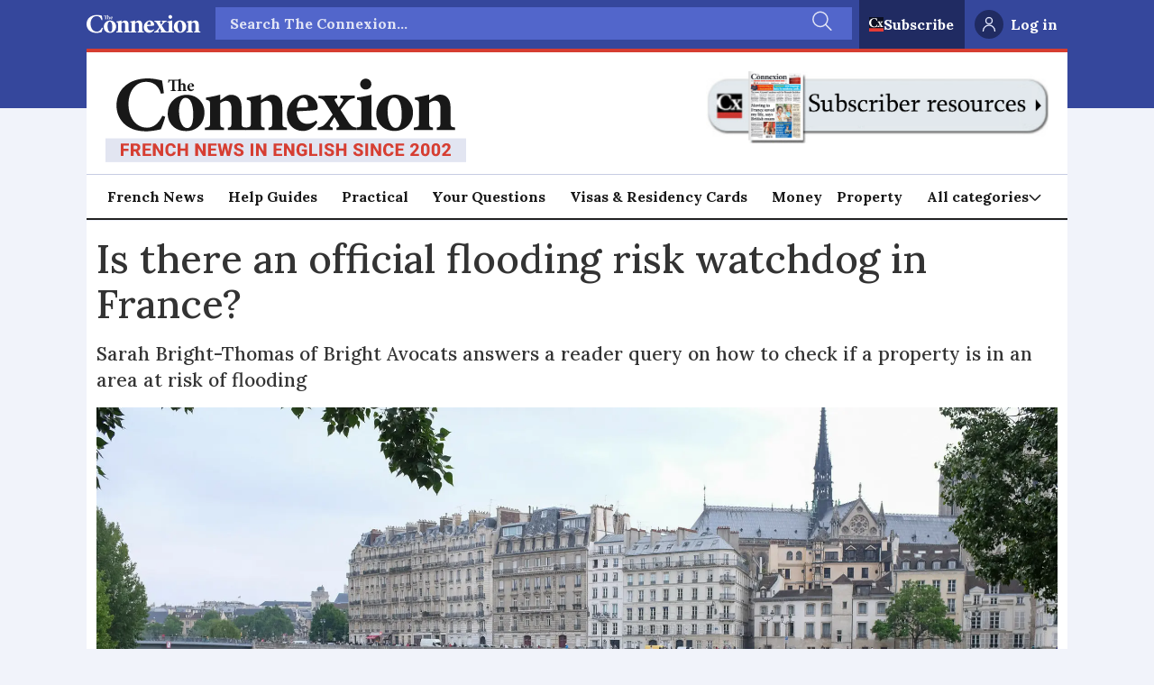

--- FILE ---
content_type: text/html; charset=UTF-8
request_url: https://www.connexionfrance.com/practical/is-there-an-official-flooding-risk-watchdog-in-france/424908
body_size: 30266
content:
<!DOCTYPE html>
<html lang="en-GB" dir="ltr" class="resp_fonts">

    <head>
                
                <script type="module">
                    import { ClientAPI } from '/view-resources/baseview/public/common/ClientAPI/index.js?v=1769007595-L4';
                    window.labClientAPI = new ClientAPI({
                        pageData: {
                            url: 'https://www.connexionfrance.com/practical/is-there-an-official-flooding-risk-watchdog-in-france/424908',
                            pageType: 'article',
                            pageId: '424908',
                            section: 'practical',
                            title: 'Is there an official flooding risk watchdog in France?',
                            seotitle: 'Is there an official flooding risk watchdog in France?',
                            sometitle: 'Is there an official flooding risk watchdog in France?',
                            description: 'Sarah Bright-Thomas of Bright Avocats answers a reader query on how to check if a property is in an area at risk of flooding',
                            seodescription: 'Sarah Bright-Thomas of Bright Avocats answers a reader query on how to check if a property is in an area at risk of flooding',
                            somedescription: 'Sarah Bright-Thomas of Bright Avocats answers a reader query on how to check if a property is in an area at risk of flooding',
                            device: 'desktop',
                            cmsVersion: '4.2.15',
                            contentLanguage: 'en-GB',
                            published: '2021-04-16T06:00:00.000Z',
                            tags: ["housing property and construction", "practical", "flooding"],
                            bylines: ["Sarah Bright-Thomas", "Bright-Thomas null"],
                            site: {
                                domain: 'https://www.connexionfrance.com',
                                id: '2',
                                alias: 'connexionfrance'
                            }
                            // Todo: Add paywall info ...
                        },
                        debug: false
                    });
                </script>

                <title>Is there an official flooding risk watchdog in France?</title>
                <meta name="title" content="Is there an official flooding risk watchdog in France?">
                <meta name="description" content="Sarah Bright-Thomas of Bright Avocats answers a reader query on how to check if a property is in an area at risk of flooding">
                <meta http-equiv="Content-Type" content="text/html; charset=utf-8">
                <link rel="canonical" href="https://www.connexionfrance.com/practical/is-there-an-official-flooding-risk-watchdog-in-france/424908">
                <meta name="viewport" content="width=device-width, initial-scale=1">
                
                <meta property="og:type" content="article">
                <meta property="og:title" content="Is there an official flooding risk watchdog in France?">
                <meta property="og:description" content="Sarah Bright-Thomas of Bright Avocats answers a reader query on how to check if a property is in an area at risk of flooding">
                <meta property="article:published_time" content="2021-04-16T06:00:00.000Z">
                <meta property="article:modified_time" content="2021-04-16T06:00:00.000Z">
                <meta property="article:author" content="Sarah Bright-Thomas">
                <meta property="article:author" content="Bright-Thomas ">
                <meta property="article:tag" content="housing property and construction">
                <meta property="article:tag" content="practical">
                <meta property="article:tag" content="flooding">
                <meta property="og:image" content="https://image.connexionfrance.com/424981.jpg?imageId=424981&panox=0&panoy=0&panow=0&panoh=0&width=1200&height=600">
                <meta property="og:image:width" content="1200">
                <meta property="og:image:height" content="600">
                <meta name="twitter:card" content="summary_large_image">
                
                <meta name="twitter:title" content="Is there an official flooding risk watchdog in France?">
                <meta name="twitter:description" content="Sarah Bright-Thomas of Bright Avocats answers a reader query on how to check if a property is in an area at risk of flooding">
                <meta name="twitter:image" content="https://image.connexionfrance.com/424981.jpg?imageId=424981&panox=0&panoy=0&panow=0&panoh=0&width=1200&height=600">
                <link rel="alternate" type="application/json+oembed" href="https://www.connexionfrance.com/practical/is-there-an-official-flooding-risk-watchdog-in-france/424908?lab_viewport=oembed">

                
                <script >
    document.cookie = "__adblocker=; expires=Thu, 01 Jan 1970 00:00:00 GMT; path=/";
    var setNptTechAdblockerCookie = function(adblocker) {
        var d = new Date();
        d.setTime(d.getTime() + 60 * 5 * 1000);
        document.cookie = "__adblocker=" + (adblocker ? "true" : "false") + "; expires=" + d.toUTCString() + "; path=/";
    };
    var script = document.createElement("script");
    script.setAttribute("async", true);
    script.setAttribute("src", "//www.npttech.com/advertising.js");
    script.setAttribute("onerror", "setNptTechAdblockerCookie(true);");
    document.getElementsByTagName("head")[0].appendChild(script);
</script><script >(function(src) {
        var a = document.createElement("script");
        a.type = "text/javascript";
        a.async = true;
        a.src = src;
        var b = document.getElementsByTagName("script")[0];
        b.parentNode.insertBefore(a, b)
    })("//experience-eu.piano.io/xbuilder/experience/load?aid=scOPQ8Hype");</script><script >tp = window.tp || [];
tp.push(['init', function() {
    // Password can be reset only if user is anonymous
    if (!tp.user.isUserValid()) {
        // If URL has reset_token parameter
        var tokenMatch = location.search.match(/reset_token=([A-Za-z0-9]+)/);
        if (tokenMatch) {
            // Get value of the token
            var token = tokenMatch[1];
            // Present password reset form with the found token
            tp.pianoId.show({
                'resetPasswordToken': token, loggedIn: function () {
                    // Once user logs in - refresh the page
                    location.reload();
                }
            });
        }
    }
}]);</script><script >!function(f,b,e,v,n,t,s)
{if(f.fbq)return;n=f.fbq=function(){n.callMethod?
n.callMethod.apply(n,arguments):n.queue.push(arguments)};
if(!f._fbq)f._fbq=n;n.push=n;n.loaded=!0;n.version='2.0';
n.queue=[];t=b.createElement(e);t.async=!0;
t.src=v;s=b.getElementsByTagName(e)[0];
s.parentNode.insertBefore(t,s)}(window, document,'script',
'https://connect.facebook.net/en_US/fbevents.js');
fbq('init', '1199707312045186');
fbq('track', 'PageView');</script><script src="//cdn.snigelweb.com/adconsent/adconsent.js" type="text/javascript"></script><script >adconsent('setPublisherCC', 'MC');
  adconsent('enableGoogleAnalytics', true);
  adconsent('setPrivacyPolicy', '//www.connexionfrance.com/privacy-policy-and-cookies-gestion-des-donnees-personnelles-et-cookies');
  adconsent.gdpr('setLogo', '//www.connexionfrance.com/view-resources/dachser2/public/connexionfrance/connexion-logo.svg');
  adconsent.gdpr('enableWelcomeTitle');
  adconsent.gdpr('enableWelcomeText');
  adconsent.gdpr('enableRejectChoice', true);
  adconsent.gdpr('reconsiderConsent', 48);
  adconsent('start');</script>
                <style >h2 a{
color:unset !important;
text-decoration:none !important;
}

h2 a:hover, a:focus{
color:unset;
text-decoration:underline !important;
}

h3 a{
color:unset !important;
text-decoration:none !important;
}

h3 a:hover, a:focus{
color:unset;
text-decoration:underline !important;
}
.articleFooter .tags {
    padding: .2em 0 1em !important;
}

.tp-article-bg{
background-color:#ffffff !important;
}

.tp-modal .tp-close{
border:none !important;
top: 15px !important;
  right: 15px !important;
box-shadow:none !important;
width:30px !important;
height:30px !important;
}
.piano-ribbon {
  position: fixed;
  bottom: 0;
  left: 0;
  width: 100%;
  box-shadow: 0 0 28px 0 rgba(51, 51, 51, 0.1);
}
.visually-hidden {
  position: absolute;
  width: 1px;
  height: 1px;
  margin: -1px;
  border: 0;
  padding: 0;
  white-space: nowrap;
  -webkit-clip-path: inset(100%);
  clip-path: inset(100%);
  clip: rect(0 0 0 0);
  overflow: hidden;
}

/* ads */
.placement-top{
background-color: #ffffff;
}

.column.google-ad{
display: flex;
    justify-content: center;
margin-bottom: 0 !important;

}

.column.google-ad.display-label .adunit{
margin-top: 32px !important;
}
.column.google-ad.display-label .ad-label{
font-size: 9px !important;
color: #666666 !important;
font-family:"Montserrat","Helvetica",serif;
margin-top: 12px !important;
}

.bodytext .column.google-ad.widthFull {

    display: flex !important;

}</style><style >.guideBody{
      display: flex;
      flex-direction: row;
      max-width: 1200px;
      margin: 0 auto;
      padding: 1rem;
margin-right:0.5rem;
      gap: 1rem;
}

.guideMenu{
       background: hsl(47, 100%, 98.2%);
      border-radius: 4px;
      padding: 1rem 1rem  1rem  1.5rem;
      margin: 0 .3rem 0 0;
      border: 1px solid  #E3E3E3;
      box-shadow: 0 2px 6px rgba(0,0,0,0.01);
      height: fit-content;

}

.guideMenu_card{
display:flex;
flex-direction:column;
}

.guideMenu_card h4 {

}

.guideMenu_card p {
font-size:14px;
padding-bottom: .5rem;
color:#333;
}

.guideMenu_card ol {
padding: 0 0 .3rem 1.2rem;
margin-top: 0;
margin-bottom: 0;
}

.guideMenu_card ol > li {
padding: 1rem 0 0;
list-style: decimal;
line-height:1.5;
}

.guideMenu_card ul > li {
padding: .3rem 0 0;
font-size:14px;
}

.guideMenu_card li > a {
text-decoration:none;
color:#333;
}

.guideMenu_card li > a:hover, a:focus, a:active, a:visited {
text-decoration:underline ;
color:#333 ;
font-weight:600 ;
}


.guideSponsor{
   display:flex;align-items: center;
    border: 1px solid #E3E3E3;
    border-radius: 4px;
    padding: 15px;
    margin-bottom: 1.5rem;
}

.guideSponsor p {
    padding-right:20px;
}

.guideSponsor img {
    width:100px;
}

.menu-toggle {
  display: none; 
}

.guideHamburger {
  display: none;
  font-size: 2rem;
  cursor: pointer;
  user-select: none;
}
.back-to-top {
  position: fixed;
  bottom: 20px;
  right: 20px;
  background: #D63E32;
  color: #fff;
  font-size: 2.5rem;
  text-decoration: none;
  width: 48px;
  height: 48px;
  display: flex;
  align-items: center;
  justify-content: center;
  border-radius: 50%;
  box-shadow: 0 2px 6px rgba(0,0,0,0.3);
  opacity:1;
  transition: opacity 0.3s;
}

.back-to-top::before {
  content: "";
  border-style: solid;
  border-width: 0 4px 4px 0;
  border-color: white;
  display: inline-block;
  padding:6px;
  transform: rotate(-135deg); /* makes it point up */
}

.back-to-top:hover {
background: #D63E32;
  color: #fff;
  opacity: 0.8;
}

.guideFooter {
display:flex;
justify-content: space-between;
padding:10px 0;
}

.guideFooter > a {
text-decoration:none;
color: #D63E32;
}

.guideFooter > a:hover, a:focus  {
text-decoration:underline;
color: #D63E32;
}


@media (max-width: 600px) {
.guideBody{
padding:0;
flex-direction:column;
}
  .guideHamburger {
       display: flex;
        justify-content: flex-start;
        align-items: center;
  }

.guideMenu{
margin-bottom:20px;
}
.guideMenu_card{
display:none;
}
.guideMenu h4 {
font-size: .8em !important;
}
.titleMobile {
padding-left:15px;
}
.titleDesktop {
display:none;

}
.menu-toggle:checked ~ .guideMenu_card {
    display: block;
  }

  #menu-toggle {
    display: none;
  }


}

@media print {
  .pageHeader, .page,  .guideMenu {
    display: none;
  }
#guide-menu, #guide-promo {
    display: none;
  }
}</style><style >body {
      margin: 0;
      padding: 0;
    }

    .promo-box {
      background-color: #35479C;
      color: white;
      padding: 24px;
      max-width: 100%;
    display: flex;
    flex-direction: column;
    align-items: center;
text-align:center;
    }

    .promo-box > h2 {
      margin-top: 0;
      font-size: 24px;
margin-bottom: 15px;
    }

    .promo-box > p {
      margin-bottom: 20px;
      font-size: 18px;
      line-height: 1.5;

    }

.promo-box > a {
     color: #ffffff;
    }

.promo-box > a:hover, a:focus {
     color: #ffffff;
text-decoration:none;
    }


    .promo-button {
      display: inline-block;
      background-color: #D63E32;
      color: white;
      padding: 12px 20px;
      border-radius: 4px;
      font-size: 18px;
      font-weight: bold;
      text-decoration: none;
      cursor: pointer;
      transition: background-color 0.2s ease;
min-width:250px;
    }

    .promo-button:hover, .promo-button:focus, .promo-button:active, {
      background-color: #B83228;
text-decoration:none;
    }


    @media (max-width: 600px) {
      .promo-box {
        padding: 18px;
      }
      .promo-box > h2 {
        font-size: 22px;
      }
      .promo-box > p {
        font-size: 16px;
      }
      .promo-button {
        width: 100%;
        text-align: center;
        padding: 12px;
      }
    }</style><style >#snigel-cmp-framework .sn-b-def.sn-blue {color: #ffffff!important;background-color: #af0e0e!important;border-color: #af0e0e!important;}
#snigel-cmp-framework .sn-b-def { border-color: #af0e0e!important;color: #af0e0e!important;}
#snigel-cmp-framework .sn-selector ul li { color: #af0e0e!important}
#snigel-cmp-framework .sn-selector ul li:after { background-color: #af0e0e!important; }
#snigel-cmp-framework .sn-footer-tab .sn-privacy a {color:#af0e0e!important;}
#snigel-cmp-framework .sn-arrow:after, #snigel-cmp-framework .sn-arrow:before { background-color: #af0e0e!important; }
#snigel-cmp-framework .sn-switch input:checked+span::before { background-color: #af0e0e!important; }
#adconsent-usp-link {border: 1px solid #af0e0e!important;color: #af0e0e!important;}
#adconsent-usp-banner-optout input:checked+.adconsent-usp-slider {background-color:#af0e0e!important;}
#adconsent-usp-banner-btn {color:#ffffff;border: solid 1px #af0e0e!important;background-color: #af0e0e!important;}</style>
                
                <meta property="og:url" content="https://www.connexionfrance.com/practical/is-there-an-official-flooding-risk-watchdog-in-france/424908">
                        <link type="image/png" rel="icon" href="/view-resources/dachser2/public/connexionfrance/favicon.ico">
                        <link type="image/png" rel="icon" sizes="16x16" href="/view-resources/dachser2/public/connexionfrance/favicon-16x16.png">
                        <link type="image/png" rel="icon" sizes="32x32" href="/view-resources/dachser2/public/connexionfrance/favicon-32x32.png">
                        <link type="image/png" rel="apple-touch-icon" sizes="180x180" href="/view-resources/dachser2/public/connexionfrance/apple-touch-icon.png">
                        <link type="image/png" rel="icon" sizes="192x192" href="/view-resources/dachser2/public/connexionfrance/android-icon-192x192.png">
                        <link type="image/png" rel="icon" sizes="512x512" href="/view-resources/dachser2/public/connexionfrance/android-icon-512x512.png">
                    
                <link href="https://fonts.googleapis.com/css?family=Merriweather:300,400,700,900" rel="stylesheet" >
                <link rel="stylesheet" href="/view-resources/view/css/grid.css?v=1769007595-L4">
                <link rel="stylesheet" href="/view-resources/view/css/main.css?v=1769007595-L4">
                <link rel="stylesheet" href="/view-resources/view/css/colors.css?v=1769007595-L4">
                <link rel="stylesheet" href="/view-resources/view/css/print.css?v=1769007595-L4" media="print">
                <link rel="stylesheet" href="/view-resources/view/css/foundation-icons/foundation-icons.css?v=1769007595-L4">
                <link rel="stylesheet" href="/view-resources/view/css/site/connexionfrance.css?v=1769007595-L4">
                <style data-key="custom_properties">
                    :root{--primary: rgba(0,0,0,1);--secondary: rgba(255,255,255,1);--tertiary: rgba(214,62,50,1);--quaternary: rgba(60,97,66,1);--quinary: rgba(0,120,160,1);--bg-primary: rgba(1,0,0,1);--bg-secondary: rgba(255,255,255,1);--bg-tertiary: rgba(208, 200, 200, 1);--bg-quaternary: rgba(239,241,249,1);--bg-quinary: rgba(255,223,141,1);--bg-senary: rgba(60,97,66,1);--bg-septenary: rgba(228,233,255,1);--bg-octonary: rgba(39,64,198,1);--bg-nonary: rgba(223,238,225,1);--bg-white: rgba(30,41,48,1);--bg-black: rgba(194,211,220,1);--bg-custom-1: rgba(97,60,60,1);--bg-custom-2: rgba(243,224,224,1);--bg-custom-3: rgba(243,195,72,1);--bg-custom-4: rgba(32,43,98,1);}
                </style>
                <style data-key="background_colors">
                    .bg-primary {background-color: rgba(1,0,0,1);color: #fff;}.bg-secondary {background-color: rgba(255,255,255,1);}.bg-tertiary {background-color: rgba(208, 200, 200, 1);}.bg-quaternary {background-color: rgba(239,241,249,1);}.bg-quinary {background-color: rgba(255,223,141,1);}.bg-senary {background-color: rgba(60,97,66,1);color: #fff;}.bg-septenary {background-color: rgba(228,233,255,1);}.bg-octonary {background-color: rgba(39,64,198,1);color: #fff;}.bg-nonary {background-color: rgba(223,238,225,1);}.bg-white {background-color: rgba(30,41,48,1);color: #fff;}.bg-black {background-color: rgba(194,211,220,1);}.bg-custom-1 {background-color: rgba(97,60,60,1);color: #fff;}.bg-custom-2 {background-color: rgba(243,224,224,1);}.bg-custom-3 {background-color: rgba(243,195,72,1);}.bg-custom-4 {background-color: rgba(32,43,98,1);color: #fff;}@media (max-width: 1023px) { .color_mobile_bg-primary {background-color: rgba(1,0,0,1);color: #fff;}}@media (max-width: 1023px) { .color_mobile_bg-secondary {background-color: rgba(255,255,255,1);}}@media (max-width: 1023px) { .color_mobile_bg-tertiary {background-color: rgba(208, 200, 200, 1);}}@media (max-width: 1023px) { .color_mobile_bg-quaternary {background-color: rgba(239,241,249,1);}}@media (max-width: 1023px) { .color_mobile_bg-quinary {background-color: rgba(255,223,141,1);}}@media (max-width: 1023px) { .color_mobile_bg-senary {background-color: rgba(60,97,66,1);color: #fff;}}@media (max-width: 1023px) { .color_mobile_bg-septenary {background-color: rgba(228,233,255,1);}}@media (max-width: 1023px) { .color_mobile_bg-octonary {background-color: rgba(39,64,198,1);color: #fff;}}@media (max-width: 1023px) { .color_mobile_bg-nonary {background-color: rgba(223,238,225,1);}}@media (max-width: 1023px) { .color_mobile_bg-white {background-color: rgba(30,41,48,1);color: #fff;}}@media (max-width: 1023px) { .color_mobile_bg-black {background-color: rgba(194,211,220,1);}}@media (max-width: 1023px) { .color_mobile_bg-custom-1 {background-color: rgba(97,60,60,1);color: #fff;}}@media (max-width: 1023px) { .color_mobile_bg-custom-2 {background-color: rgba(243,224,224,1);}}@media (max-width: 1023px) { .color_mobile_bg-custom-3 {background-color: rgba(243,195,72,1);}}@media (max-width: 1023px) { .color_mobile_bg-custom-4 {background-color: rgba(32,43,98,1);color: #fff;}}
                </style>
                <style data-key="background_colors_opacity">
                    .bg-primary.op-bg_20 {background-color: rgba(1, 0, 0, 0.2);color: #fff;}.bg-primary.op-bg_40 {background-color: rgba(1, 0, 0, 0.4);color: #fff;}.bg-primary.op-bg_60 {background-color: rgba(1, 0, 0, 0.6);color: #fff;}.bg-primary.op-bg_80 {background-color: rgba(1, 0, 0, 0.8);color: #fff;}.bg-secondary.op-bg_20 {background-color: rgba(255, 255, 255, 0.2);}.bg-secondary.op-bg_40 {background-color: rgba(255, 255, 255, 0.4);}.bg-secondary.op-bg_60 {background-color: rgba(255, 255, 255, 0.6);}.bg-secondary.op-bg_80 {background-color: rgba(255, 255, 255, 0.8);}.bg-tertiary.op-bg_20 {background-color: rgba(208, 200, 200, 0.2);}.bg-tertiary.op-bg_40 {background-color: rgba(208, 200, 200, 0.4);}.bg-tertiary.op-bg_60 {background-color: rgba(208, 200, 200, 0.6);}.bg-tertiary.op-bg_80 {background-color: rgba(208, 200, 200, 0.8);}.bg-quaternary.op-bg_20 {background-color: rgba(239, 241, 249, 0.2);}.bg-quaternary.op-bg_40 {background-color: rgba(239, 241, 249, 0.4);}.bg-quaternary.op-bg_60 {background-color: rgba(239, 241, 249, 0.6);}.bg-quaternary.op-bg_80 {background-color: rgba(239, 241, 249, 0.8);}.bg-quinary.op-bg_20 {background-color: rgba(255, 223, 141, 0.2);}.bg-quinary.op-bg_40 {background-color: rgba(255, 223, 141, 0.4);}.bg-quinary.op-bg_60 {background-color: rgba(255, 223, 141, 0.6);}.bg-quinary.op-bg_80 {background-color: rgba(255, 223, 141, 0.8);}.bg-senary.op-bg_20 {background-color: rgba(60, 97, 66, 0.2);color: #fff;}.bg-senary.op-bg_40 {background-color: rgba(60, 97, 66, 0.4);color: #fff;}.bg-senary.op-bg_60 {background-color: rgba(60, 97, 66, 0.6);color: #fff;}.bg-senary.op-bg_80 {background-color: rgba(60, 97, 66, 0.8);color: #fff;}.bg-septenary.op-bg_20 {background-color: rgba(228, 233, 255, 0.2);}.bg-septenary.op-bg_40 {background-color: rgba(228, 233, 255, 0.4);}.bg-septenary.op-bg_60 {background-color: rgba(228, 233, 255, 0.6);}.bg-septenary.op-bg_80 {background-color: rgba(228, 233, 255, 0.8);}.bg-octonary.op-bg_20 {background-color: rgba(39, 64, 198, 0.2);color: #fff;}.bg-octonary.op-bg_40 {background-color: rgba(39, 64, 198, 0.4);color: #fff;}.bg-octonary.op-bg_60 {background-color: rgba(39, 64, 198, 0.6);color: #fff;}.bg-octonary.op-bg_80 {background-color: rgba(39, 64, 198, 0.8);color: #fff;}.bg-nonary.op-bg_20 {background-color: rgba(223, 238, 225, 0.2);}.bg-nonary.op-bg_40 {background-color: rgba(223, 238, 225, 0.4);}.bg-nonary.op-bg_60 {background-color: rgba(223, 238, 225, 0.6);}.bg-nonary.op-bg_80 {background-color: rgba(223, 238, 225, 0.8);}.bg-white.op-bg_20 {background-color: rgba(30, 41, 48, 0.2);color: #fff;}.bg-white.op-bg_40 {background-color: rgba(30, 41, 48, 0.4);color: #fff;}.bg-white.op-bg_60 {background-color: rgba(30, 41, 48, 0.6);color: #fff;}.bg-white.op-bg_80 {background-color: rgba(30, 41, 48, 0.8);color: #fff;}.bg-black.op-bg_20 {background-color: rgba(194, 211, 220, 0.2);}.bg-black.op-bg_40 {background-color: rgba(194, 211, 220, 0.4);}.bg-black.op-bg_60 {background-color: rgba(194, 211, 220, 0.6);}.bg-black.op-bg_80 {background-color: rgba(194, 211, 220, 0.8);}.bg-custom-1.op-bg_20 {background-color: rgba(97, 60, 60, 0.2);color: #fff;}.bg-custom-1.op-bg_40 {background-color: rgba(97, 60, 60, 0.4);color: #fff;}.bg-custom-1.op-bg_60 {background-color: rgba(97, 60, 60, 0.6);color: #fff;}.bg-custom-1.op-bg_80 {background-color: rgba(97, 60, 60, 0.8);color: #fff;}.bg-custom-2.op-bg_20 {background-color: rgba(243, 224, 224, 0.2);}.bg-custom-2.op-bg_40 {background-color: rgba(243, 224, 224, 0.4);}.bg-custom-2.op-bg_60 {background-color: rgba(243, 224, 224, 0.6);}.bg-custom-2.op-bg_80 {background-color: rgba(243, 224, 224, 0.8);}.bg-custom-3.op-bg_20 {background-color: rgba(243, 195, 72, 0.2);}.bg-custom-3.op-bg_40 {background-color: rgba(243, 195, 72, 0.4);}.bg-custom-3.op-bg_60 {background-color: rgba(243, 195, 72, 0.6);}.bg-custom-3.op-bg_80 {background-color: rgba(243, 195, 72, 0.8);}.bg-custom-4.op-bg_20 {background-color: rgba(32, 43, 98, 0.2);color: #fff;}.bg-custom-4.op-bg_40 {background-color: rgba(32, 43, 98, 0.4);color: #fff;}.bg-custom-4.op-bg_60 {background-color: rgba(32, 43, 98, 0.6);color: #fff;}.bg-custom-4.op-bg_80 {background-color: rgba(32, 43, 98, 0.8);color: #fff;}@media (max-width: 1023px) { .color_mobile_bg-primary.op-bg_20 {background-color: rgba(1, 0, 0, 0.2);color: #fff;}}@media (max-width: 1023px) { .color_mobile_bg-primary.op-bg_40 {background-color: rgba(1, 0, 0, 0.4);color: #fff;}}@media (max-width: 1023px) { .color_mobile_bg-primary.op-bg_60 {background-color: rgba(1, 0, 0, 0.6);color: #fff;}}@media (max-width: 1023px) { .color_mobile_bg-primary.op-bg_80 {background-color: rgba(1, 0, 0, 0.8);color: #fff;}}@media (max-width: 1023px) { .color_mobile_bg-secondary.op-bg_20 {background-color: rgba(255, 255, 255, 0.2);}}@media (max-width: 1023px) { .color_mobile_bg-secondary.op-bg_40 {background-color: rgba(255, 255, 255, 0.4);}}@media (max-width: 1023px) { .color_mobile_bg-secondary.op-bg_60 {background-color: rgba(255, 255, 255, 0.6);}}@media (max-width: 1023px) { .color_mobile_bg-secondary.op-bg_80 {background-color: rgba(255, 255, 255, 0.8);}}@media (max-width: 1023px) { .color_mobile_bg-tertiary.op-bg_20 {background-color: rgba(208, 200, 200, 0.2);}}@media (max-width: 1023px) { .color_mobile_bg-tertiary.op-bg_40 {background-color: rgba(208, 200, 200, 0.4);}}@media (max-width: 1023px) { .color_mobile_bg-tertiary.op-bg_60 {background-color: rgba(208, 200, 200, 0.6);}}@media (max-width: 1023px) { .color_mobile_bg-tertiary.op-bg_80 {background-color: rgba(208, 200, 200, 0.8);}}@media (max-width: 1023px) { .color_mobile_bg-quaternary.op-bg_20 {background-color: rgba(239, 241, 249, 0.2);}}@media (max-width: 1023px) { .color_mobile_bg-quaternary.op-bg_40 {background-color: rgba(239, 241, 249, 0.4);}}@media (max-width: 1023px) { .color_mobile_bg-quaternary.op-bg_60 {background-color: rgba(239, 241, 249, 0.6);}}@media (max-width: 1023px) { .color_mobile_bg-quaternary.op-bg_80 {background-color: rgba(239, 241, 249, 0.8);}}@media (max-width: 1023px) { .color_mobile_bg-quinary.op-bg_20 {background-color: rgba(255, 223, 141, 0.2);}}@media (max-width: 1023px) { .color_mobile_bg-quinary.op-bg_40 {background-color: rgba(255, 223, 141, 0.4);}}@media (max-width: 1023px) { .color_mobile_bg-quinary.op-bg_60 {background-color: rgba(255, 223, 141, 0.6);}}@media (max-width: 1023px) { .color_mobile_bg-quinary.op-bg_80 {background-color: rgba(255, 223, 141, 0.8);}}@media (max-width: 1023px) { .color_mobile_bg-senary.op-bg_20 {background-color: rgba(60, 97, 66, 0.2);color: #fff;}}@media (max-width: 1023px) { .color_mobile_bg-senary.op-bg_40 {background-color: rgba(60, 97, 66, 0.4);color: #fff;}}@media (max-width: 1023px) { .color_mobile_bg-senary.op-bg_60 {background-color: rgba(60, 97, 66, 0.6);color: #fff;}}@media (max-width: 1023px) { .color_mobile_bg-senary.op-bg_80 {background-color: rgba(60, 97, 66, 0.8);color: #fff;}}@media (max-width: 1023px) { .color_mobile_bg-septenary.op-bg_20 {background-color: rgba(228, 233, 255, 0.2);}}@media (max-width: 1023px) { .color_mobile_bg-septenary.op-bg_40 {background-color: rgba(228, 233, 255, 0.4);}}@media (max-width: 1023px) { .color_mobile_bg-septenary.op-bg_60 {background-color: rgba(228, 233, 255, 0.6);}}@media (max-width: 1023px) { .color_mobile_bg-septenary.op-bg_80 {background-color: rgba(228, 233, 255, 0.8);}}@media (max-width: 1023px) { .color_mobile_bg-octonary.op-bg_20 {background-color: rgba(39, 64, 198, 0.2);color: #fff;}}@media (max-width: 1023px) { .color_mobile_bg-octonary.op-bg_40 {background-color: rgba(39, 64, 198, 0.4);color: #fff;}}@media (max-width: 1023px) { .color_mobile_bg-octonary.op-bg_60 {background-color: rgba(39, 64, 198, 0.6);color: #fff;}}@media (max-width: 1023px) { .color_mobile_bg-octonary.op-bg_80 {background-color: rgba(39, 64, 198, 0.8);color: #fff;}}@media (max-width: 1023px) { .color_mobile_bg-nonary.op-bg_20 {background-color: rgba(223, 238, 225, 0.2);}}@media (max-width: 1023px) { .color_mobile_bg-nonary.op-bg_40 {background-color: rgba(223, 238, 225, 0.4);}}@media (max-width: 1023px) { .color_mobile_bg-nonary.op-bg_60 {background-color: rgba(223, 238, 225, 0.6);}}@media (max-width: 1023px) { .color_mobile_bg-nonary.op-bg_80 {background-color: rgba(223, 238, 225, 0.8);}}@media (max-width: 1023px) { .color_mobile_bg-white.op-bg_20 {background-color: rgba(30, 41, 48, 0.2);color: #fff;}}@media (max-width: 1023px) { .color_mobile_bg-white.op-bg_40 {background-color: rgba(30, 41, 48, 0.4);color: #fff;}}@media (max-width: 1023px) { .color_mobile_bg-white.op-bg_60 {background-color: rgba(30, 41, 48, 0.6);color: #fff;}}@media (max-width: 1023px) { .color_mobile_bg-white.op-bg_80 {background-color: rgba(30, 41, 48, 0.8);color: #fff;}}@media (max-width: 1023px) { .color_mobile_bg-black.op-bg_20 {background-color: rgba(194, 211, 220, 0.2);}}@media (max-width: 1023px) { .color_mobile_bg-black.op-bg_40 {background-color: rgba(194, 211, 220, 0.4);}}@media (max-width: 1023px) { .color_mobile_bg-black.op-bg_60 {background-color: rgba(194, 211, 220, 0.6);}}@media (max-width: 1023px) { .color_mobile_bg-black.op-bg_80 {background-color: rgba(194, 211, 220, 0.8);}}@media (max-width: 1023px) { .color_mobile_bg-custom-1.op-bg_20 {background-color: rgba(97, 60, 60, 0.2);color: #fff;}}@media (max-width: 1023px) { .color_mobile_bg-custom-1.op-bg_40 {background-color: rgba(97, 60, 60, 0.4);color: #fff;}}@media (max-width: 1023px) { .color_mobile_bg-custom-1.op-bg_60 {background-color: rgba(97, 60, 60, 0.6);color: #fff;}}@media (max-width: 1023px) { .color_mobile_bg-custom-1.op-bg_80 {background-color: rgba(97, 60, 60, 0.8);color: #fff;}}@media (max-width: 1023px) { .color_mobile_bg-custom-2.op-bg_20 {background-color: rgba(243, 224, 224, 0.2);}}@media (max-width: 1023px) { .color_mobile_bg-custom-2.op-bg_40 {background-color: rgba(243, 224, 224, 0.4);}}@media (max-width: 1023px) { .color_mobile_bg-custom-2.op-bg_60 {background-color: rgba(243, 224, 224, 0.6);}}@media (max-width: 1023px) { .color_mobile_bg-custom-2.op-bg_80 {background-color: rgba(243, 224, 224, 0.8);}}@media (max-width: 1023px) { .color_mobile_bg-custom-3.op-bg_20 {background-color: rgba(243, 195, 72, 0.2);}}@media (max-width: 1023px) { .color_mobile_bg-custom-3.op-bg_40 {background-color: rgba(243, 195, 72, 0.4);}}@media (max-width: 1023px) { .color_mobile_bg-custom-3.op-bg_60 {background-color: rgba(243, 195, 72, 0.6);}}@media (max-width: 1023px) { .color_mobile_bg-custom-3.op-bg_80 {background-color: rgba(243, 195, 72, 0.8);}}@media (max-width: 1023px) { .color_mobile_bg-custom-4.op-bg_20 {background-color: rgba(32, 43, 98, 0.2);color: #fff;}}@media (max-width: 1023px) { .color_mobile_bg-custom-4.op-bg_40 {background-color: rgba(32, 43, 98, 0.4);color: #fff;}}@media (max-width: 1023px) { .color_mobile_bg-custom-4.op-bg_60 {background-color: rgba(32, 43, 98, 0.6);color: #fff;}}@media (max-width: 1023px) { .color_mobile_bg-custom-4.op-bg_80 {background-color: rgba(32, 43, 98, 0.8);color: #fff;}}
                </style>
                <style data-key="border_colors">
                    .border-bg-primary{--border-color: var(--bg-primary);}.mobile_border-bg-primary{--mobile-border-color: var(--bg-primary);}.border-bg-secondary{--border-color: var(--bg-secondary);}.mobile_border-bg-secondary{--mobile-border-color: var(--bg-secondary);}.border-bg-tertiary{--border-color: var(--bg-tertiary);}.mobile_border-bg-tertiary{--mobile-border-color: var(--bg-tertiary);}.border-bg-quaternary{--border-color: var(--bg-quaternary);}.mobile_border-bg-quaternary{--mobile-border-color: var(--bg-quaternary);}.border-bg-quinary{--border-color: var(--bg-quinary);}.mobile_border-bg-quinary{--mobile-border-color: var(--bg-quinary);}.border-bg-senary{--border-color: var(--bg-senary);}.mobile_border-bg-senary{--mobile-border-color: var(--bg-senary);}.border-bg-septenary{--border-color: var(--bg-septenary);}.mobile_border-bg-septenary{--mobile-border-color: var(--bg-septenary);}.border-bg-octonary{--border-color: var(--bg-octonary);}.mobile_border-bg-octonary{--mobile-border-color: var(--bg-octonary);}.border-bg-nonary{--border-color: var(--bg-nonary);}.mobile_border-bg-nonary{--mobile-border-color: var(--bg-nonary);}.border-bg-white{--border-color: var(--bg-white);}.mobile_border-bg-white{--mobile-border-color: var(--bg-white);}.border-bg-black{--border-color: var(--bg-black);}.mobile_border-bg-black{--mobile-border-color: var(--bg-black);}.border-bg-custom-1{--border-color: var(--bg-custom-1);}.mobile_border-bg-custom-1{--mobile-border-color: var(--bg-custom-1);}.border-bg-custom-2{--border-color: var(--bg-custom-2);}.mobile_border-bg-custom-2{--mobile-border-color: var(--bg-custom-2);}.border-bg-custom-3{--border-color: var(--bg-custom-3);}.mobile_border-bg-custom-3{--mobile-border-color: var(--bg-custom-3);}.border-bg-custom-4{--border-color: var(--bg-custom-4);}.mobile_border-bg-custom-4{--mobile-border-color: var(--bg-custom-4);}
                </style>
                <style data-key="font_colors">
                    .primary {color: rgba(0,0,0,1) !important;}.secondary {color: rgba(255,255,255,1) !important;}.tertiary {color: rgba(214,62,50,1) !important;}.quaternary {color: rgba(60,97,66,1) !important;}.quinary {color: rgba(0,120,160,1) !important;}@media (max-width: 1023px) { .color_mobile_primary {color: rgba(0,0,0,1) !important;}}@media (max-width: 1023px) { .color_mobile_secondary {color: rgba(255,255,255,1) !important;}}@media (max-width: 1023px) { .color_mobile_tertiary {color: rgba(214,62,50,1) !important;}}@media (max-width: 1023px) { .color_mobile_quaternary {color: rgba(60,97,66,1) !important;}}@media (max-width: 1023px) { .color_mobile_quinary {color: rgba(0,120,160,1) !important;}}
                </style>
                <style data-key="image_gradient">
                    .image-gradient-bg-primary{--background-color: var(--bg-primary);}.color_mobile_image-gradient-bg-primary{--mobile-background-color: var(--bg-primary);}.image-gradient-bg-secondary{--background-color: var(--bg-secondary);}.color_mobile_image-gradient-bg-secondary{--mobile-background-color: var(--bg-secondary);}.image-gradient-bg-tertiary{--background-color: var(--bg-tertiary);}.color_mobile_image-gradient-bg-tertiary{--mobile-background-color: var(--bg-tertiary);}.image-gradient-bg-quaternary{--background-color: var(--bg-quaternary);}.color_mobile_image-gradient-bg-quaternary{--mobile-background-color: var(--bg-quaternary);}.image-gradient-bg-quinary{--background-color: var(--bg-quinary);}.color_mobile_image-gradient-bg-quinary{--mobile-background-color: var(--bg-quinary);}.image-gradient-bg-senary{--background-color: var(--bg-senary);}.color_mobile_image-gradient-bg-senary{--mobile-background-color: var(--bg-senary);}.image-gradient-bg-septenary{--background-color: var(--bg-septenary);}.color_mobile_image-gradient-bg-septenary{--mobile-background-color: var(--bg-septenary);}.image-gradient-bg-octonary{--background-color: var(--bg-octonary);}.color_mobile_image-gradient-bg-octonary{--mobile-background-color: var(--bg-octonary);}.image-gradient-bg-nonary{--background-color: var(--bg-nonary);}.color_mobile_image-gradient-bg-nonary{--mobile-background-color: var(--bg-nonary);}.image-gradient-bg-white{--background-color: var(--bg-white);}.color_mobile_image-gradient-bg-white{--mobile-background-color: var(--bg-white);}.image-gradient-bg-black{--background-color: var(--bg-black);}.color_mobile_image-gradient-bg-black{--mobile-background-color: var(--bg-black);}.image-gradient-bg-custom-1{--background-color: var(--bg-custom-1);}.color_mobile_image-gradient-bg-custom-1{--mobile-background-color: var(--bg-custom-1);}.image-gradient-bg-custom-2{--background-color: var(--bg-custom-2);}.color_mobile_image-gradient-bg-custom-2{--mobile-background-color: var(--bg-custom-2);}.image-gradient-bg-custom-3{--background-color: var(--bg-custom-3);}.color_mobile_image-gradient-bg-custom-3{--mobile-background-color: var(--bg-custom-3);}.image-gradient-bg-custom-4{--background-color: var(--bg-custom-4);}.color_mobile_image-gradient-bg-custom-4{--mobile-background-color: var(--bg-custom-4);}
                </style>
                <style data-key="custom_css_variables">
                :root {
                    --lab_page_width: 1088px;
                    --lab_columns_gutter: 11px;
                    --space-top: 150;
                    --space-top-adnuntiusAd: ;
                }

                @media(max-width: 767px) {
                    :root {
                        --lab_columns_gutter: 10px;
                    }
                }

                @media(min-width: 767px) {
                    :root {
                    }
                }
                </style>
<script src="/view-resources/public/common/JWTCookie.js?v=1769007595-L4"></script>
<script src="/view-resources/public/common/Paywall.js?v=1769007595-L4"></script>
                <script>
                window.Dac = window.Dac || {};
                (function () {
                    if (navigator) {
                        window.Dac.clientData = {
                            language: navigator.language,
                            userAgent: navigator.userAgent,
                            innerWidth: window.innerWidth,
                            innerHeight: window.innerHeight,
                            deviceByMediaQuery: getDeviceByMediaQuery(),
                            labDevice: 'desktop', // Device from labrador
                            device: 'desktop', // Device from varnish
                            paywall: {
                                isAuthenticated: isPaywallAuthenticated(),
                                toggleAuthenticatedContent: toggleAuthenticatedContent,
                                requiredProducts: [],
                            },
                            page: {
                                id: '424908',
                                extId: 'connexionfrance-111198'
                            },
                            siteAlias: 'connexionfrance',
                            debug: window.location.href.includes('debug=1')
                        };
                        function getDeviceByMediaQuery() {
                            if (window.matchMedia('(max-width: 767px)').matches) return 'mobile';
                            if (window.matchMedia('(max-width: 1023px)').matches) return 'tablet';
                            return 'desktop';
                        }

                        function isPaywallAuthenticated() {
                            if (window.Dac && window.Dac.JWTCookie) {
                                var JWTCookie = new Dac.JWTCookie({ debug: false });
                                return JWTCookie.isAuthenticated();
                            }
                            return false;
                        }

                        function toggleAuthenticatedContent(settings) {
                            if (!window.Dac || !window.Dac.Paywall) {
                                return;
                            }
                            var Paywall = new Dac.Paywall();
                            var updateDOM = Paywall.updateDOM;

                            if(settings && settings.displayUserName) {
                                var userName = Paywall.getUserName().then((userName) => {
                                    updateDOM(userName !== false, userName, settings.optionalGreetingText);
                                });
                            } else {
                                updateDOM(window.Dac.clientData.paywall.isAuthenticated);
                            }
                        }
                    }
                }());
                </script>

                    <script type="module" src="/view-resources/baseview/public/common/baseview/moduleHandlers.js?v=1769007595-L4" data-cookieconsent="ignore"></script>
<!-- DataLayer -->
<script>

    var dataLayerData = {};

        dataLayerData['paywall'] = '1';

    dataLayer = [dataLayerData];
</script><!-- Global site tag (gtag.js) - Google Analytics -->
<script async src="https://www.googletagmanager.com/gtag/js?id=G-7X5L2SP258"></script>
<script>
    window.dataLayer = window.dataLayer || [];
    function gtag(){dataLayer.push(arguments);}
    gtag('js', new Date());
    gtag('config', 'G-7X5L2SP258');
</script>
                        <script async src="https://securepubads.g.doubleclick.net/tag/js/gpt.js"></script>
                        <script>
                            window.googletag = window.googletag || {cmd: []};

                            googletag.cmd.push(function() {
                                var handleAsTablet = (Dac.clientData.device === 'tablet' || Dac.clientData.innerWidth < 1316);

                                if (!(handleAsTablet && '' === 'true')) {
                                    googletag
                                        .defineSlot('/33308029/leaderboard', [[728,90]], 'leaderboard')
                                        .addService(googletag.pubads());
                                }
                                if (!(handleAsTablet && 'true' === 'true')) {
                                    googletag
                                        .defineSlot('/33308029/right_col_2', [[300,600]], 'right_col_2')
                                        .addService(googletag.pubads());
                                }
                                if (!(handleAsTablet && '' === 'true')) {
                                    googletag
                                        .defineSlot('/33308029/ConnecxionFrance_728x90', [[728,90]], 'ConnecxionFrance_728x90')
                                        .addService(googletag.pubads());
                                }

                                googletag.pubads().setTargeting("env", "test");
                                googletag.pubads().setTargeting("site", "connexionfrance");
                                googletag.pubads().setTargeting("section", "practical");
                                googletag.pubads().setTargeting("context", "article");
                                googletag.pubads().setTargeting("tags", "housing property and construction,practical,flooding");

                                var useLadyLoading = true || false;
                                if (useLadyLoading) {
                                    googletag.pubads().enableLazyLoad({
                                        fetchMarginPercent: 150 || 150, // Fetch ad content when it is within 1.5 viewports of the visible area
                                        renderMarginPercent: 150 || 150,  // Render ads when they are within 1.5 viewports of the visible area
                                        mobileScaling: 2.0
                                    });
                                }
                                
                                googletag.pubads().enableSingleRequest();
                                googletag.pubads().collapseEmptyDivs();
                                googletag.enableServices();
                            });
                        </script>
                <link href="https://fonts.googleapis.com/css?family=Lora:700,500,500italic,700italic" rel="stylesheet" >
                <link href="https://fonts.googleapis.com/css?family=Montserrat:300,300italic,600,600italic,800,800italic,regular,italic" rel="stylesheet" >
                <style id="dachser-vieweditor-styles">
                    .topBarMenu ul li, .pageHeader .hamburger .hamburger-container .topBarMenu ul li { font-family: "Lora"; font-weight: 500; font-style: normal; }@media (max-width: 767px) { .resp_fonts .topBarMenu ul li, .pageHeader .hamburger .hamburger-container .topBarMenu ul li {font-size: calc(0.262vw * 12); } }
                    .font-Lora { font-family: "Lora" !important; }
                    .font-Lora.font-weight-bold { font-weight: 700 !important; }
                    .font-Lora.font-weight-normal { font-weight: 500 !important; }
                    .font-Montserrat { font-family: "Montserrat" !important; }
                    .font-Montserrat.font-weight-light { font-weight: 300 !important; }
                    .font-Montserrat.font-weight-bold { font-weight: 600 !important; }
                    .font-Montserrat.font-weight-black { font-weight: 800 !important; }
                    .font-Montserrat.font-weight-normal { font-weight: normal !important; }
                </style>
                <style id="css_variables"></style>
                <script>
                    window.dachserData = {
                        _data: {},
                        _instances: {},
                        get: function(key) {
                            return dachserData._data[key] || null;
                        },
                        set: function(key, value) {
                            dachserData._data[key] = value;
                        },
                        push: function(key, value) {
                            if (!dachserData._data[key]) {
                                dachserData._data[key] = [];
                            }
                            dachserData._data[key].push(value);
                        },
                        setInstance: function(key, identifier, instance) {
                            if (!dachserData._instances[key]) {
                                dachserData._instances[key] = {};
                            }
                            dachserData._instances[key][identifier] = instance;
                        },
                        getInstance: function(key, identifier) {
                            return dachserData._instances[key] ? dachserData._instances[key][identifier] || null : null;
                        },
                        reflow: () => {}
                    };
                </script>
<script src="/view-resources/dachser2/public/connexionfrance/pianoPaywall.js?v=1769007595-L4"></script>
                

                <script type="application/ld+json">
                [{"@context":"http://schema.org","@type":"WebSite","name":"connexionfrance","url":"https://www.connexionfrance.com"},{"@context":"https://schema.org","@type":"NewsArticle","headline":"Is there an official flooding risk watchdog in France?","description":"Sarah Bright-Thomas of Bright Avocats answers a reader query on how to check if a property is in an area at risk of flooding","mainEntityOfPage":{"@id":"https://www.connexionfrance.com/practical/is-there-an-official-flooding-risk-watchdog-in-france/424908"},"availableLanguage":[{"@type":"Language","alternateName":"en-GB"}],"image":["https://image.connexionfrance.com/?imageId=424981&width=1200"],"keywords":"housing property and construction, practical, flooding","author":[{"@type":"Person","name":"Sarah Bright-Thomas"},{"@type":"Person","name":"Bright-Thomas null"}],"publisher":{"@type":"Organization","name":"connexionfrance","logo":{"@type":"ImageObject","url":"/view-resources/dachser2/public/connexionfrance/connexion-logo.svg"}},"datePublished":"2021-04-16T06:00:00.000Z","dateModified":"2021-04-16T06:00:00.000Z","isAccessibleForFree":true,"hasPart":{"@type":"WebPageElement","isAccessibleForFree":false,"cssSelector":".teaserContent"}}]
                </script>                
                <script >const tags = [];
const premium = 1;
const tagsString = 'housing property and construction,practical,flooding';
tags.push(...tagsString.split(','));
tags.push('article');
if (premium) {
    tags.push('premium,housing property and construction,practical,flooding');
}
tp = window["tp"] || [];
if (tags) {
    tp.push(['setTags', tags]);
}</script>
                
                




        <meta property="article:section" content="practical">
<script>
var k5aMeta = { "paid": 1, "paywall": (Dac.clientData.paywall.isAuthenticated ? "open" : "hard"), "author": ["Sarah Bright-Thomas", "Bright-Thomas null"], "tag": ["housing property and construction", "practical", "flooding"], "title": "Is there an official flooding risk watchdog in France?", "teasertitle": "Is there an official flooding risk watchdog in France?", "kicker": "", "url": "https://www.connexionfrance.com/a/424908", "login": (Dac.clientData.paywall.isAuthenticated ? 1 : 0), "subscriber": (Dac.clientData.paywall.isAuthenticated ? 1 : 0), "subscriberId": (Dac.clientData.subscriberId ? `"${ Dac.clientData.subscriberId }"` : "") };
</script>
                <script src="//cl.k5a.io/6156b8c81b4d741e051f44c2.js" async></script>


        <style>
            :root {
                
                
            }
        </style>
        
        
    </head>

    <body class="l4 article site_connexionfrance section_practical has-paywall"
        
        
        >

        
        <script>
        document.addEventListener("DOMContentLoaded", (event) => {
            setScrollbarWidth();
            window.addEventListener('resize', setScrollbarWidth);
        });
        function setScrollbarWidth() {
            const root = document.querySelector(':root');
            const width = (window.innerWidth - document.body.offsetWidth < 21) ? window.innerWidth - document.body.offsetWidth : 15;
            root.style.setProperty('--lab-scrollbar-width', `${ width }px`);
        }
        </script>

        
        <a href="#main" class="skip-link">Jump to main content</a>

        <header class="pageElement pageHeader">
    <div class="row mainrow">
    <div class="row top-row">
    <div class="section top-section">
    <img src="&#x2F;view-resources&#x2F;dachser2&#x2F;public&#x2F;connexionfrance&#x2F;connexion-small-logo.svg" class="top-logo" width="127"  alt=""/>
<figure class="logo">
    <a href=" //connexionfrance.com" aria-label="Go to frontpage">
        <img src="/view-resources/dachser2/public/connexionfrance/connexion-logo.svg"
            alt="Go to frontpage. Logo, The Connexion"
            width="250"
            >
    </a>
</figure>
<div data-id="pageElements-7" class="search visible desktop-search">

        <button class="search-button" aria-label="Search" >
                <i class="open fi-magnifying-glass"></i>
                <i class="close fi-x"></i>
        </button>

    <form class="search-container" action="/cse" method="get" role="search">
        <label for="search-input-7" class="visuallyhidden">Search</label>
        <input type="text" id="search-input-7" name="q" placeholder="Search The Connexion...">
    </form>
</div>

    <script>
        if (document.querySelector('[data-id="pageElements-7"] .search-button')) {
            document.querySelector('[data-id="pageElements-7"] .search-button').addEventListener('click', (event) => {
                document.querySelector('[data-id="pageElements-7"] .search-container').submit();
            }, false);
        }
    </script>
<div data-id="pageElements-8" class="search to-be-expanded mobile-search">

        <button class="search-button search-expander" aria-label="Search"  aria-expanded="false" aria-controls="search-input-8" >
                <i class="open fi-magnifying-glass"></i>
                <i class="close fi-x"></i>
        </button>

    <form class="search-container" action="/cse" method="get" role="search">
        <label for="search-input-8" class="visuallyhidden">Search</label>
        <input type="text" id="search-input-8" name="q" placeholder="Search The Connexion...">
    </form>
</div>

        <script>
            // Do the check for the search button inside the if statement, so we don't set a global const if there are multiple search buttons
            if (document.querySelector('[data-id="pageElements-8"] .search-button')) {
                // Now we can set a const that is only available inside the if scope
                const searchButton = document.querySelector('[data-id="pageElements-8"] .search-button');
                searchButton.addEventListener('click', (event) => {
                    event.preventDefault();
                    event.stopPropagation();

                    // Toggle the expanded class on the search button and set the aria-expanded attribute.
                    searchButton.parentElement.classList.toggle('expanded');
                    searchButton.setAttribute('aria-expanded', searchButton.getAttribute('aria-expanded') === 'true' ? 'false' : 'true');
                    searchButton.setAttribute('aria-label', searchButton.getAttribute('aria-expanded') === 'true' ? 'Close search' : 'Open search');

                    // Set focus to the input. 
                    // This might be dodgy due to moving focus automatically, but we'll keep it in for now.
                    if (searchButton.getAttribute('aria-expanded') === 'true') {
                        document.getElementById('search-input-8').focus();
                    }
                }, false);
            }

            if (document.getElementById('bonusButton')) {
                document.getElementById('bonusButton').addEventListener('click', (event) => {
                    document.querySelector('[data-id="pageElements-8"] .search-container').submit();
                }, false);
            }

            /*
                There should probably be some sort of sorting of the elements, so that if the search button is to the right,
                the tab order should be the input before the button.
                This is a job for future me.
            */
        </script>
<nav class="navigation topBarMenu dac-hidden-desktop-down expandable">
	<ul class="menu-list">
			<li class="first-list-item sub-btn">
				<a href="https://www.connexionfrance.com/subscribe" target="_self">Subscribe</a>
			</li>
			<li class="first-list-item login-button login-group hidden">
				<span tabindex="0">Log in</span>
			</li>
			<li class="first-list-item user-name logout-group hidden has-children">
				<span tabindex="0">Hi</span>
				<ul class="children">
					<li class="user-info">
						<span>Hi</span>
					</li>
					<li class="my-account">
						<a href="https://www.connexionfrance.com/account" target="_self">My Account</a>
					</li>
					<li class="logout-button">
						<span>Logout</span>
					</li>
				</ul>
			</li>
	</ul>
</nav>





</div>

</div>
<div class="row desktop-mid-row">
<figure class="logo">
    <a href=" //connexionfrance.com" aria-label="Go to frontpage">
        <img src="/view-resources/dachser2/public/connexionfrance/connexion-logo.svg"
            alt="Go to frontpage. Logo, The Connexion"
            width="250"
            >
    </a>
</figure>
<a class="link" href="https:&#x2F;&#x2F;www.connexionfrance.com&#x2F;subscriber-resources"><img src="&#x2F;view-resources&#x2F;dachser2&#x2F;public&#x2F;connexionfrance&#x2F;cf-subres.png" class=""   alt=""/></a>
</div>
<div class="row mobile-sticky-section">
    <div class="row mobile-mid-row dac-hidden-desktop-up">
    <div class="hamburger to-be-expanded" data-id="pageElements-16">
    <div class="positionRelative">
        <span class="hamburger-button hamburger-expander ">
            <button class="burger-btn" aria-label="Open menu" aria-expanded="false" aria-controls="hamburger-container" aria-haspopup="menu">
                    <i class="open fi-list"></i>
                    <i class="close fi-x"></i>
            </button>
        </span>
    </div>

        <div class="hamburger-container" id="hamburger-container">
            <div class="row">
<nav class="navigation dropdownMenu">
	<ul class="menu-list">
			<li class="first-list-item white-line-desk white-line-mob has-children">
				<a href="/tag/news" target="_self">News</a>
				<ul class="children">
					<li class="">
						<a href="/french-news" target="_self">French News</a>
					</li>
					<li class="">
						<a href="/tag/letters%20and%20comment" target="_self">Letters &amp; Comment</a>
					</li>
					<li class="">
						<a href="/tag/travel" target="_self">Travel</a>
					</li>
					<li class="">
						<a href="https://www.connexionfrance.com/strikes" target="_self">Strikes</a>
					</li>
					<li class="">
						<a href="https://www.connexionfrance.com/politics" target="_self">Politics</a>
					</li>
				</ul>
			</li>
			<li class="first-list-item has-children">
				<a href="/tag/magazine" target="_self">Magazine</a>
				<ul class="children">
					<li class="white-line-desk">
						<a href="/tag/explore" target="_self">Explore France</a>
					</li>
					<li class="">
						<a href="/tag/food%20and%20drink" target="_self">Food &amp; Drink</a>
					</li>
					<li class="white-line-desk">
						<a href="/tag/interview" target="_self">Interviews</a>
					</li>
					<li class="">
						<a href="/tag/nature" target="_self">Nature</a>
					</li>
					<li class="">
						<a href="/tag/culture" target="_self">Culture</a>
					</li>
				</ul>
			</li>
			<li class="first-list-item white-line-desk white-line-mob has-children">
				<a href="/practical" target="_self">Practical</a>
				<ul class="children">
					<li class="white-line-desk white-line-mob">
						<a href="/your-questions" target="_self">Your Questions</a>
					</li>
					<li class="">
						<a href="/property" target="_self">Property</a>
					</li>
					<li class="white-line-desk">
						<a href="/tag/second%20homes" target="_self">Second Homes</a>
					</li>
					<li class="">
						<a href="/visas" target="_self">Visas &amp; residency cards</a>
					</li>
					<li class="">
						<a href="/tag/how%20to" target="_self">How to&#39;s &amp; Tips</a>
					</li>
					<li class="white-line-desk">
						<a href="https://www.connexionfrance.com/money" target="_self">Money</a>
					</li>
					<li class="white-line-desk">
						<a href="/tag/health" target="_self">Health</a>
					</li>
					<li class="">
						<a href="https://www.connexionfrance.com/living-in-france" target="_self">Living in France</a>
					</li>
					<li class="white-line-desk">
						<a href="/learning-french" target="_self">Learning French</a>
					</li>
					<li class="">
						<a href="/tag/brexit" target="_self">Brexit</a>
					</li>
					<li class="">
						<a href="/tag/work" target="_self">Work</a>
					</li>
					<li class="">
						<a href="https://www.connexionfrance.com/moving-to-france" target="_self">Moving to France</a>
					</li>
					<li class="">
						<a href="https://www.connexionfrance.com/americans-in-france" target="_self">Americans in France</a>
					</li>
				</ul>
			</li>
	</ul>
</nav>



	<script>
		(function () {
			const menuLinks = document.querySelectorAll(`nav.dropdownMenu ul li a`);
			for (let i = 0; i < menuLinks.length; i++) {
				const link = menuLinks[i].pathname;
				if (link === window.location.pathname) {
					menuLinks[i].parentElement.classList.add('lab-link-active');
				} else {
					menuLinks[i].parentElement.classList.remove('lab-link-active');
				}
			}
		})();
	</script>

<div class="section hard-link-section">
    <div class="row subscribe-row">
    <img src="&#x2F;view-resources&#x2F;dachser2&#x2F;public&#x2F;connexionfrance&#x2F;connexion-cover-sub.png" class="" width="32" height="45" alt=""/><div class="section subscribe-text">
    <p class="text">Subscribe to The Connexion</p>
<a class="link" href="https:&#x2F;&#x2F;www.connexionfrance.com&#x2F;subscribe"><p class="text subscribe-btn">See prices &amp; plans</p>
</a>
</div>

</div>
<p class="text help-guide-text">HELP GUIDES</p>
<a class="link" href="https:&#x2F;&#x2F;shop.connexionfrance.com&#x2F;collections&#x2F;help-guides"><img src="&#x2F;view-resources&#x2F;dachser2&#x2F;public&#x2F;connexionfrance&#x2F;cover-incometax-small.jpg" class="" width="32" height="45" alt=""/><p class="text">Income Tax in France</p>
</a><a class="link" href="https:&#x2F;&#x2F;shop.connexionfrance.com&#x2F;collections&#x2F;help-guides"><img src="&#x2F;view-resources&#x2F;dachser2&#x2F;public&#x2F;connexionfrance&#x2F;cover-healthcare-small.jpg" class="" width="32" height="45" alt=""/><p class="text">Healthcare in France</p>
</a><a class="link" href="https:&#x2F;&#x2F;shop.connexionfrance.com&#x2F;collections&#x2F;help-guides"><img src="&#x2F;view-resources&#x2F;dachser2&#x2F;public&#x2F;connexionfrance&#x2F;cover-inheritance-small.jpg" class="" width="32" height="45" alt=""/><p class="text">Inheritance Law and Wills in France</p>
</a><a class="link" href="https:&#x2F;&#x2F;shop.connexionfrance.com&#x2F;collections&#x2F;help-guides"><img src="&#x2F;view-resources&#x2F;dachser2&#x2F;public&#x2F;connexionfrance&#x2F;cover-visas-small.jpg" class="" width="32" height="45" alt=""/><p class="text">Visas and residency cards for France</p>
</a>
</div>
<nav class="navigation bottomBarMenu">
	<ul class="menu-list">
			<li class="first-list-item ">
				<a href="/about-us-legal" target="_blank">About Us &#x2F; Legal</a>
			</li>
			<li class="first-list-item ">
				<a href="/contact-us" target="_blank">Contact Us</a>
			</li>
			<li class="first-list-item ">
				<a href="/advertise" target="_blank">Advertise</a>
			</li>
			<li class="first-list-item ">
				<a href="/useful-numbers" target="_blank">Useful numbers</a>
			</li>
			<li class="first-list-item ">
				<a href="/send-your-story" target="_blank">Send your story</a>
			</li>
			<li class="first-list-item ">
				<a href="/sitemapindex" target="_blank">Site map</a>
			</li>
			<li class="first-list-item ">
				<a href="https://support.connexionfrance.com/" target="_blank">Help centre</a>
			</li>
			<li class="first-list-item social-btn fb-btn">
				<a href="https://www.facebook.com/TheConnexion/" target="_blank">Facebook</a>
			</li>
			<li class="first-list-item has-children">
				<a href="https://www.connexionfrance.com" target="_self">© English Language Media 2026, All rights reserved.</a>
				<ul class="children">
					<li class="">
						<a href="/privacy-policy-and-cookies-gestion-des-donnees-personnelles-et-cookies" target="_blank">Privacy policy</a>
					</li>
					<li class="">
						<a href="/terms-and-conditions" target="_blank">Terms and conditions</a>
					</li>
					<li class="">
						<a href="javascript:void(0);" onclick="adconsent('showGUI');""" target="_self">Cookie Settings</a>
					</li>
				</ul>
			</li>
	</ul>
</nav>



	<script>
		(function () {
			const menuLinks = document.querySelectorAll(`nav.bottomBarMenu ul li a`);
			for (let i = 0; i < menuLinks.length; i++) {
				const link = menuLinks[i].pathname;
				if (link === window.location.pathname) {
					menuLinks[i].parentElement.classList.add('lab-link-active');
				} else {
					menuLinks[i].parentElement.classList.remove('lab-link-active');
				}
			}
		})();
	</script>


            </div>
        </div>
</div>

<script>
    (function(){
        const burgerButton = document.querySelector('[data-id="pageElements-16"] .burger-btn');
        const dropdownCloseSection = document.querySelector('[data-id="pageElements-16"] .dropdown-close-section');

        function toggleDropdown() {
            // Toggle the expanded class and aria-expanded attribute
            document.querySelector('[data-id="pageElements-16"].hamburger.to-be-expanded').classList.toggle('expanded');
            burgerButton.setAttribute('aria-expanded', burgerButton.getAttribute('aria-expanded') === 'true' ? 'false' : 'true');
            burgerButton.setAttribute('aria-label', burgerButton.getAttribute('aria-expanded') === 'true' ? 'Close menu' : 'Open menu');

            // This doesn't seem to do anything? But there's styling dependent on it some places
            document.body.classList.toggle('hamburger-expanded');
        }

        // Called via the eventlistener - if the key is Escape, toggle the dropdown and remove the eventlistener
        function closeDropdown(e) {
            if(e.key === 'Escape') {
                toggleDropdown();
                // Set the focus back on the button when clicking escape, so the user can continue tabbing down
                // the page in a natural flow
                document.querySelector('[data-id="pageElements-16"] .burger-btn').focus();
                window.removeEventListener('keydown', closeDropdown);
            }
        }

        if(burgerButton) {
            burgerButton.addEventListener('click', function(e) {
                e.preventDefault();
                toggleDropdown();

                // If the menu gets expanded, add the eventlistener that will close it on pressing Escape
                // else, remove the eventlistener otherwise it will continue to listen for escape even if the menu is closed.
                if(document.querySelector('[data-id="pageElements-16"] .burger-btn').getAttribute('aria-expanded') === 'true') {
                    window.addEventListener('keydown', closeDropdown);
                } else {
                    window.removeEventListener('keydown', closeDropdown);
                }
            })
        }
        if (dropdownCloseSection) {
            dropdownCloseSection.addEventListener('click', function(e) {
                e.preventDefault();
                toggleDropdown();
            });
        }

        document.querySelectorAll('.hamburger .hamburger-expander, .hamburger .hamburger-container, .stop-propagation').forEach(function (element) {
            element.addEventListener('click', function (e) {
                e.stopPropagation();
            });
        });
    }());
</script>
<nav class="navigation topBarMenu expandable">
	<ul class="menu-list">
			<li class="first-list-item sub-btn">
				<a href="https://www.connexionfrance.com/subscribe" target="_self">Subscribe</a>
			</li>
			<li class="first-list-item login-button login-group hidden">
				<span tabindex="0">Log in</span>
			</li>
			<li class="first-list-item user-name logout-group hidden has-children">
				<span tabindex="0">Hi</span>
				<ul class="children">
					<li class="user-info">
						<span>Hi</span>
					</li>
					<li class="my-account">
						<a href="https://www.connexionfrance.com/account" target="_self">My Account</a>
					</li>
					<li class="logout-button">
						<span>Logout</span>
					</li>
				</ul>
			</li>
	</ul>
</nav>

		<script>
			(function () {
				// This is only called when the user presses the escape key.
				function closeElement(event, element) {
					if (event.key === 'Escape') {
						window.removeEventListener('keydown', closeElement);

						// Get all expanded elements and close them
						const expanded = document.querySelectorAll('nav.topBarMenu.expandable .has-children.expanded');
						for (let i = 0; i < expanded.length; i++) {
							expanded[i].classList.remove('expanded');
							
							// Traverse up from the element the user has selected to see if it is a child of the expanded element
							// If it is, set focus to the first child, as that is the span element with tabindex. 
							// This is so that if the user has moved on from the menu, we shouldn't mess with the focus and flow
							if (document.activeElement.closest('.has-children') === expanded[i]) {
								expanded[i].children[0].focus();
							}
						}
					}
				}

				function toggleElement(event, element) {
					// Prevent the default link behavior
					event.preventDefault();

					// Check if there are other expanded elements and close them
					const expanded = document.querySelectorAll('nav.topBarMenu.expandable .has-children.expanded');
					for (let i = 0; i < expanded.length; i++) {
						if (expanded[i] !== element.parentElement) {
							expanded[i].classList.remove('expanded');
						}
					}

					// Toggle the class "expanded" on the parent element
					// We toggle instead of add/remove the class because we don't know if we are opening or closing the element
					element.parentElement.classList.toggle('expanded');

					window.addEventListener('keydown', closeElement);
				}

				// Add extra element for carat and toggle functionality after the span or a element
				function addCarat(element) {
					const carat = document.createElement('span');
					carat.classList.add('carat');
					carat.tabIndex = '0';
					const sibling = element.querySelector(':scope > a') || element.querySelector(':scope > span');
					element.insertBefore(carat, sibling.nextSibling);
					element.tabIndex = '-1';
					if (sibling.tagName === 'A') {
						sibling.tabIndex = '0';
					} else if (sibling.tagName === 'SPAN') {
						sibling.tabIndex = '-1';
					}
				}

				// Get all elements with class "has-children" and add two events - one click event and one keydown event
				// Allow for the same expandable menu to be reused in different viewports by using different classes
				let classes = '';
				if (classes) {
					classes = '.' + classes.trim().split(' ').join('.');
				}

				const hasChildren = document.querySelectorAll(`nav.topBarMenu${ classes }.expandable .has-children > span`);
				for (let i = 0; i < hasChildren.length; i++) {
					hasChildren[i].addEventListener('click', function(e) {
						toggleElement(e, this);
					});

					hasChildren[i].addEventListener('keydown', function (e) {
						// Check for both enter and space keys
						if (e.key === 'Enter' || e.key === ' ') {
							toggleElement(e, this);
						}
					});
				}

				// Get all elements with class "has-children" when toggleChildren is enabled and carat and toggle functionality 
				const hasChildrenToggle = document.querySelectorAll(`nav.topBarMenu${ classes }.expandable.toggleChildren .has-children > span, nav.topBarMenu${ classes }.expandable.toggleChildren .has-children > a`);
				for (let i = 0; i < hasChildrenToggle.length; i++) {

					// Add carat to the element
					addCarat(hasChildrenToggle[i].parentElement);

					if (hasChildrenToggle[i].tagName === 'A' || hasChildrenToggle[i].tagName === 'SPAN') {
						hasChildrenToggle[i].nextSibling.addEventListener('click', function(e) {
							toggleElement(e, hasChildrenToggle[i]);
						});

						hasChildrenToggle[i].nextSibling.addEventListener('keydown', function(e) {
							// Check for both enter and space keys
							if (e.key === 'Enter' || e.key === ' ') {
								toggleElement(e, hasChildrenToggle[i]);
							}
						});

						// Use with caution - ensure that parent li overlaps with child ul to avoid prematurely triggering leave
						if (hasChildrenToggle[i].closest('nav').classList.contains('toggleOnHover')) {
							hasChildrenToggle[i].addEventListener('mouseenter', function(e) {
								hasChildrenToggle[i].parentElement.classList.add('expanded');
							});

							hasChildrenToggle[i].parentElement.addEventListener('mouseleave', function(e) {
								hasChildrenToggle[i].parentElement.classList.remove('expanded');
							});
						}
					}
				}
			})();
		</script>


	<script>
		(function () {
			const menuLinks = document.querySelectorAll(`nav.topBarMenu ul li a`);
			for (let i = 0; i < menuLinks.length; i++) {
				const link = menuLinks[i].pathname;
				if (link === window.location.pathname) {
					menuLinks[i].parentElement.classList.add('lab-link-active');
				} else {
					menuLinks[i].parentElement.classList.remove('lab-link-active');
				}
			}
		})();
	</script>


</div>
<div class="row bottom-row">
<nav class="navigation mainMenu">
	<ul class="menu-list">
			<li class="first-list-item mobile-link">
				<a href="/french-news" target="_self">French News</a>
			</li>
			<li class="first-list-item mobile-link">
				<a href="/help-guides" target="_self">Help Guides</a>
			</li>
			<li class="first-list-item ">
				<a href="/practical" target="_self">Practical</a>
			</li>
			<li class="first-list-item mobile-link">
				<a href="/your-questions" target="_self">Your Questions</a>
			</li>
			<li class="first-list-item ">
				<a href="/visas" target="_self">Visas &amp; Residency Cards</a>
			</li>
			<li class="first-list-item ">
				<a href="/money" target="_self">Money</a>
			</li>
			<li class="first-list-item ">
				<a href="/property" target="_self">Property</a>
			</li>
	</ul>
</nav>



	<script>
		(function () {
			const menuLinks = document.querySelectorAll(`nav.mainMenu ul li a`);
			for (let i = 0; i < menuLinks.length; i++) {
				const link = menuLinks[i].pathname;
				if (link === window.location.pathname) {
					menuLinks[i].parentElement.classList.add('lab-link-active');
				} else {
					menuLinks[i].parentElement.classList.remove('lab-link-active');
				}
			}
		})();
	</script>

<div class="hamburger to-be-expanded dac-hidden-desktop-down" data-id="pageElements-42">
    <div class="positionRelative">
        <span class="hamburger-button hamburger-expander ">
            <button class="burger-btn" aria-label="Open menu" aria-expanded="false" aria-controls="hamburger-container" aria-haspopup="menu">
                    <i class="open fi-list"></i>
                    <i class="close fi-x"></i>
            </button>
        </span>
    </div>

        <div class="hamburger-container" id="hamburger-container">
            <div class="row">
                <div class="section burger-menu-section">
    <div class="section hard-link-section">
    <div class="row subscribe-row">
    <img src="&#x2F;view-resources&#x2F;dachser2&#x2F;public&#x2F;connexionfrance&#x2F;connexion-cover-sub.png" class="" width="32" height="45" alt=""/><div class="section subscribe-text">
    <p class="text">Subscribe to The Connexion</p>
<a class="link" href="https:&#x2F;&#x2F;www.connexionfrance.com&#x2F;subscribe"><p class="text subscribe-btn">See prices &amp; plans</p>
</a>
</div>

</div>
<p class="text help-guide-text">HELP GUIDES</p>
<a class="link" href="https:&#x2F;&#x2F;shop.connexionfrance.com&#x2F;collections&#x2F;help-guides"><img src="&#x2F;view-resources&#x2F;dachser2&#x2F;public&#x2F;connexionfrance&#x2F;cover-incometax-small.jpg" class="" width="32" height="45" alt=""/><p class="text">Income Tax in France</p>
</a><a class="link" href="https:&#x2F;&#x2F;shop.connexionfrance.com&#x2F;collections&#x2F;help-guides"><img src="&#x2F;view-resources&#x2F;dachser2&#x2F;public&#x2F;connexionfrance&#x2F;cover-healthcare-small.jpg" class="" width="32" height="45" alt=""/><p class="text">Healthcare in France</p>
</a><a class="link" href="https:&#x2F;&#x2F;shop.connexionfrance.com&#x2F;collections&#x2F;help-guides"><img src="&#x2F;view-resources&#x2F;dachser2&#x2F;public&#x2F;connexionfrance&#x2F;cover-inheritance-small.jpg" class="" width="32" height="45" alt=""/><p class="text">Inheritance Law and Wills in France</p>
</a><a class="link" href="https:&#x2F;&#x2F;shop.connexionfrance.com&#x2F;collections&#x2F;help-guides"><img src="&#x2F;view-resources&#x2F;dachser2&#x2F;public&#x2F;connexionfrance&#x2F;cover-visas-small.jpg" class="" width="32" height="45" alt=""/><p class="text">Visas and residency cards for France</p>
</a>
</div>
<nav class="navigation dropdownMenu">
	<ul class="menu-list">
			<li class="first-list-item white-line-desk white-line-mob has-children">
				<a href="/tag/news" target="_self">News</a>
				<ul class="children">
					<li class="">
						<a href="/french-news" target="_self">French News</a>
					</li>
					<li class="">
						<a href="/tag/letters%20and%20comment" target="_self">Letters &amp; Comment</a>
					</li>
					<li class="">
						<a href="/tag/travel" target="_self">Travel</a>
					</li>
					<li class="">
						<a href="https://www.connexionfrance.com/strikes" target="_self">Strikes</a>
					</li>
					<li class="">
						<a href="https://www.connexionfrance.com/politics" target="_self">Politics</a>
					</li>
				</ul>
			</li>
			<li class="first-list-item has-children">
				<a href="/tag/magazine" target="_self">Magazine</a>
				<ul class="children">
					<li class="white-line-desk">
						<a href="/tag/explore" target="_self">Explore France</a>
					</li>
					<li class="">
						<a href="/tag/food%20and%20drink" target="_self">Food &amp; Drink</a>
					</li>
					<li class="white-line-desk">
						<a href="/tag/interview" target="_self">Interviews</a>
					</li>
					<li class="">
						<a href="/tag/nature" target="_self">Nature</a>
					</li>
					<li class="">
						<a href="/tag/culture" target="_self">Culture</a>
					</li>
				</ul>
			</li>
			<li class="first-list-item white-line-desk white-line-mob has-children">
				<a href="/practical" target="_self">Practical</a>
				<ul class="children">
					<li class="white-line-desk white-line-mob">
						<a href="/your-questions" target="_self">Your Questions</a>
					</li>
					<li class="">
						<a href="/property" target="_self">Property</a>
					</li>
					<li class="white-line-desk">
						<a href="/tag/second%20homes" target="_self">Second Homes</a>
					</li>
					<li class="">
						<a href="/visas" target="_self">Visas &amp; residency cards</a>
					</li>
					<li class="">
						<a href="/tag/how%20to" target="_self">How to&#39;s &amp; Tips</a>
					</li>
					<li class="white-line-desk">
						<a href="https://www.connexionfrance.com/money" target="_self">Money</a>
					</li>
					<li class="white-line-desk">
						<a href="/tag/health" target="_self">Health</a>
					</li>
					<li class="">
						<a href="https://www.connexionfrance.com/living-in-france" target="_self">Living in France</a>
					</li>
					<li class="white-line-desk">
						<a href="/learning-french" target="_self">Learning French</a>
					</li>
					<li class="">
						<a href="/tag/brexit" target="_self">Brexit</a>
					</li>
					<li class="">
						<a href="/tag/work" target="_self">Work</a>
					</li>
					<li class="">
						<a href="https://www.connexionfrance.com/moving-to-france" target="_self">Moving to France</a>
					</li>
					<li class="">
						<a href="https://www.connexionfrance.com/americans-in-france" target="_self">Americans in France</a>
					</li>
				</ul>
			</li>
	</ul>
</nav>



	<script>
		(function () {
			const menuLinks = document.querySelectorAll(`nav.dropdownMenu ul li a`);
			for (let i = 0; i < menuLinks.length; i++) {
				const link = menuLinks[i].pathname;
				if (link === window.location.pathname) {
					menuLinks[i].parentElement.classList.add('lab-link-active');
				} else {
					menuLinks[i].parentElement.classList.remove('lab-link-active');
				}
			}
		})();
	</script>


</div>
<nav class="navigation bottomBarMenu">
	<ul class="menu-list">
			<li class="first-list-item ">
				<a href="/about-us-legal" target="_blank">About Us &#x2F; Legal</a>
			</li>
			<li class="first-list-item ">
				<a href="/contact-us" target="_blank">Contact Us</a>
			</li>
			<li class="first-list-item ">
				<a href="/advertise" target="_blank">Advertise</a>
			</li>
			<li class="first-list-item ">
				<a href="/useful-numbers" target="_blank">Useful numbers</a>
			</li>
			<li class="first-list-item ">
				<a href="/send-your-story" target="_blank">Send your story</a>
			</li>
			<li class="first-list-item ">
				<a href="/sitemapindex" target="_blank">Site map</a>
			</li>
			<li class="first-list-item ">
				<a href="https://support.connexionfrance.com/" target="_blank">Help centre</a>
			</li>
			<li class="first-list-item social-btn fb-btn">
				<a href="https://www.facebook.com/TheConnexion/" target="_blank">Facebook</a>
			</li>
			<li class="first-list-item has-children">
				<a href="https://www.connexionfrance.com" target="_self">© English Language Media 2026, All rights reserved.</a>
				<ul class="children">
					<li class="">
						<a href="/privacy-policy-and-cookies-gestion-des-donnees-personnelles-et-cookies" target="_blank">Privacy policy</a>
					</li>
					<li class="">
						<a href="/terms-and-conditions" target="_blank">Terms and conditions</a>
					</li>
					<li class="">
						<a href="javascript:void(0);" onclick="adconsent('showGUI');""" target="_self">Cookie Settings</a>
					</li>
				</ul>
			</li>
	</ul>
</nav>



	<script>
		(function () {
			const menuLinks = document.querySelectorAll(`nav.bottomBarMenu ul li a`);
			for (let i = 0; i < menuLinks.length; i++) {
				const link = menuLinks[i].pathname;
				if (link === window.location.pathname) {
					menuLinks[i].parentElement.classList.add('lab-link-active');
				} else {
					menuLinks[i].parentElement.classList.remove('lab-link-active');
				}
			}
		})();
	</script>


            </div>
        </div>
</div>

<script>
    (function(){
        const burgerButton = document.querySelector('[data-id="pageElements-42"] .burger-btn');
        const dropdownCloseSection = document.querySelector('[data-id="pageElements-42"] .dropdown-close-section');

        function toggleDropdown() {
            // Toggle the expanded class and aria-expanded attribute
            document.querySelector('[data-id="pageElements-42"].hamburger.to-be-expanded').classList.toggle('expanded');
            burgerButton.setAttribute('aria-expanded', burgerButton.getAttribute('aria-expanded') === 'true' ? 'false' : 'true');
            burgerButton.setAttribute('aria-label', burgerButton.getAttribute('aria-expanded') === 'true' ? 'Close menu' : 'Open menu');

            // This doesn't seem to do anything? But there's styling dependent on it some places
            document.body.classList.toggle('hamburger-expanded');
        }

        // Called via the eventlistener - if the key is Escape, toggle the dropdown and remove the eventlistener
        function closeDropdown(e) {
            if(e.key === 'Escape') {
                toggleDropdown();
                // Set the focus back on the button when clicking escape, so the user can continue tabbing down
                // the page in a natural flow
                document.querySelector('[data-id="pageElements-42"] .burger-btn').focus();
                window.removeEventListener('keydown', closeDropdown);
            }
        }

        if(burgerButton) {
            burgerButton.addEventListener('click', function(e) {
                e.preventDefault();
                toggleDropdown();

                // If the menu gets expanded, add the eventlistener that will close it on pressing Escape
                // else, remove the eventlistener otherwise it will continue to listen for escape even if the menu is closed.
                if(document.querySelector('[data-id="pageElements-42"] .burger-btn').getAttribute('aria-expanded') === 'true') {
                    window.addEventListener('keydown', closeDropdown);
                } else {
                    window.removeEventListener('keydown', closeDropdown);
                }
            })
        }
        if (dropdownCloseSection) {
            dropdownCloseSection.addEventListener('click', function(e) {
                e.preventDefault();
                toggleDropdown();
            });
        }

        document.querySelectorAll('.hamburger .hamburger-expander, .hamburger .hamburger-container, .stop-propagation').forEach(function (element) {
            element.addEventListener('click', function (e) {
                e.stopPropagation();
            });
        });
    }());
</script>
</div>

</div>

</div>


    <script>
        (function () {
            if (!'IntersectionObserver' in window) { return;}

            var scrollEvents = scrollEvents || [];
            var event = {
                target: 'header.pageHeader',
                offset: '80px',
                classes: [],
                styles: []
            };
            var classItem = {
                selector: '.pageHeader',
                class: []
            };
            classItem.class.push('sticky-mobile');
            event.classes.push(classItem);
            scrollEvents.push(event);


            if (scrollEvents) {
                const domInterface = {
                    classList: {
                        remove: () => {},
                        add: () => {}
                    },
                    style: {
                        cssText: ''
                    }
                };
                scrollEvents.forEach(function(event) {
                    var callback = function (entries, observer) {
                        if (!entries[0]) { return; }
                        if (entries[0].isIntersecting) {
                            event.styles.forEach(function(item) {
                                (document.querySelector(item.selector) || domInterface).style.cssText = "";
                            });
                            event.classes.forEach(function(item) {
                                item.class.forEach(function(classname) {
                                    (document.querySelector(item.selector) || domInterface).classList.remove(classname);
                                });
                            });
                        } else {
                            event.styles.forEach(function(item) {
                                (document.querySelector(item.selector) || domInterface).style.cssText = item.style;
                            });
                            event.classes.forEach(function(item) {
                                item.class.forEach(function(classname) {
                                    (document.querySelector(item.selector) || domInterface).classList.add(classname);
                                });
                            });
                        }
                    };

                    var observer = new IntersectionObserver(callback, {
                        rootMargin: event.offset,
                        threshold: 1
                    });
                    var target = document.querySelector(event.target);
                    if (target) {
                        observer.observe(target);
                    }
                });
            }
        }());

        window.Dac.clientData.paywall.toggleAuthenticatedContent(); 
    </script>
</header>

        

        
                


        <section id="mainArticleSection" class="main article">
            <div data-element-guid="cef6f0d3-724d-43ba-cc3c-4fdef47358d3" class="placeholder placement-top">
<div data-element-guid="eda58ddc-ffe1-40ae-e6b7-c830d4014960" class="column google-ad small-12 large-12 small-abs-12 large-abs-12 display-label"  style="">

        <span class="ad-label">Advertisement</span>
        <div class="adunit" id="leaderboard" style="min-height:120px;"></div>
        <script>
            googletag.cmd.push(function() {
                googletag.display('leaderboard');
            });
        </script>
</div>

</div>
            <main class="pageWidth">
                <article class=" "
                    
                >

                    <section class="main article k5a-article" id="main">

                            <div></div>
<script>
(function() {
    let windowUrl = window.location.href;
    windowUrl = windowUrl.substring(windowUrl.indexOf('?') + 1);
    let messageElement = document.querySelector('.shareableMessage');
    if (windowUrl && windowUrl.includes('code') && windowUrl.includes('expires')) {
        messageElement.style.display = 'block';
    } 
})();
</script>


                        <div data-element-guid="7f7332a5-aca0-4fee-9990-ec700b171346" class="articleHeader column hasCaption">

    


    <h1 class="headline mainTitle " style="">Is there an official flooding risk watchdog in France?</h1>
    <h2 class="subtitle " style="">Sarah Bright-Thomas of Bright Avocats answers a reader query on how to check if a property is in an area at risk of flooding</h2>



    <div class="media">
            
            <figure data-element-guid="d05ccd7b-02c6-410d-f20c-0a7719b4bda7" class="headerImage">
    <div class="img fullwidthTarget">
        <picture>
            <source srcset="https://image.connexionfrance.com/424981.webp?imageId=424981&width=2116&height=1412&format=webp" 
                width="1058"
                height="706"
                media="(min-width: 768px)"
                type="image/webp">    
            <source srcset="https://image.connexionfrance.com/424981.webp?imageId=424981&width=2116&height=1412&format=jpg" 
                width="1058"
                height="706"
                media="(min-width: 768px)"
                type="image/jpeg">    
            <source srcset="https://image.connexionfrance.com/424981.webp?imageId=424981&width=960&height=640&format=webp" 
                width="480"
                height="320"
                media="(max-width: 767px)"
                type="image/webp">    
            <source srcset="https://image.connexionfrance.com/424981.webp?imageId=424981&width=960&height=640&format=jpg" 
                width="480"
                height="320"
                media="(max-width: 767px)"
                type="image/jpeg">    
            <img src="https://image.connexionfrance.com/424981.webp?imageId=424981&width=960&height=640&format=jpg"
                width="480"
                height="320"
                title="p.guayacan / Wikimedia Commons"
                alt="" 
                
                style=""    
                >
        </picture>        
        
    </div>
    
</figure>

            
            
            
            
            
            
            
            
            
            
            
        <div class="floatingText"></div>
    </div>


    <div class="caption " data-showmore="Show more">
        <figcaption itemprop="caption" class="">You can now search by street address for risk of flooding on a new French government site</figcaption>
        <figcaption itemprop="author" class="" data-byline-prefix="">p.guayacan / Wikimedia Commons</figcaption>
    </div>





        <div data-element-guid="4dd59abc-9cd9-41ef-90b4-a5b87105494a" class="meta">
    

    <div class="bylines">
        <div data-element-guid="7a93de07-ae03-4a6d-9813-da1053b7f847" class="byline column" itemscope itemtype="http://schema.org/Person">
    
    <div class="content">
            
        <address class="name">

                <span class="lab-hidden-byline-name" itemprop="name">Sarah Bright-Thomas</span>
                    <span class="firstname ">Sarah</span>
                    <span class="lastname ">Bright-Thomas</span>
        </address>
    </div>
</div>
<div data-element-guid="4997ee61-5b4b-4aae-e709-05b8e0655d0d" class="byline column" itemscope itemtype="http://schema.org/Person">
    
    <div class="content">
            
        <address class="name">

                <span class="lab-hidden-byline-name" itemprop="name">Bright-Thomas </span>
                    <span class="firstname ">Bright-Thomas</span>
        </address>
    </div>
</div>

        
    </div>
    
    <div class="dates">
    
        <span class="dateGroup datePublished">
            <span class="dateLabel">Published</span>
            <time datetime="2021-04-16T06:00:00.000Z" title="Published Friday 16 April 2021 - 08:00">Friday 16 April 2021 - 08:00</time>
        </span>
            <span class="dateGroup dateModified">
                <span class="dateLabel">Modified</span>
                <time datetime="2021-04-16T06:00:00.000Z" title="Modified Friday 16 April 2021 - 08:00">Friday 16 April 2021 - 08:00</time>
            </span>
    </div>


    <div class="social">
            <a target="_blank" href="https://www.facebook.com/sharer.php?u=https%3A%2F%2Fwww.connexionfrance.com%2Fpractical%2Fis-there-an-official-flooding-risk-watchdog-in-france%2F424908" class="fi-social-facebook" aria-label="Share on Facebook"></a>
            <a target="_blank" href="https://twitter.com/intent/tweet?url=https%3A%2F%2Fwww.connexionfrance.com%2Fpractical%2Fis-there-an-official-flooding-risk-watchdog-in-france%2F424908" class="fi-social-twitter" aria-label="Share on X (Twitter)"></a>
            <a target="_blank" href="mailto:?subject=Is%20there%20an%20official%20flooding%20risk%20watchdog%20in%20France%3F&body=Sarah%20Bright-Thomas%20of%20Bright%20Avocats%20answers%20a%20reader%20query%20on%20how%20to%20check%20if%20a%20property%20is%20in%20an%20area%20at%20risk%20of%20flooding%0Dhttps%3A%2F%2Fwww.connexionfrance.com%2Fpractical%2Fis-there-an-official-flooding-risk-watchdog-in-france%2F424908" class="fi-mail" aria-label="Share by email"></a>
    </div>



</div>

</div>


                        

                        
                        


                        

                        <div data-element-guid="4dd59abc-9cd9-41ef-90b4-a5b87105494a" class="bodytext large-12 small-12 medium-12">
    
    

    <p><strong>Reader question: How do we check if an area where we are thinking of making an offer on a property is at risk of flooding? The estate agent says no, but we would rather check somewhere “official” before we go to the notaire’s office to sign.</strong></p>
<p>Estate agents can be trusted on things like official risk factors in France. They face heavy penalties if they are found to have lied or concealed problems in their property descriptions.</p>
<p>Otherwise, a simple answer is to go to the mairie and to ask to see the maps detailing flooding risk.</p>
<p>Communes started preparing these maps around 2005 – it has been traumatic in some villages, as people saw land with pleasant riverside settings they had been planning to build on, or sell for building in the future, lose its value.</p>
<p>This year, the French government launched <a href="https://www.georisques.gouv.fr/" target="_blank">a new site</a> that details risk according to street addresses.</p>
<p>As well as flood risk, it includes earthquake risk, subsidence and from sinkholes, radon gas, and earth slides. Reading this can be like reading the list of side-effects on a medicine packet – you have to decide if they are deal-breakers.</p>
<div data-element-guid="2434bd12-567d-4ca0-b878-8645ff4aadcf" class="column google-ad display-label widthFull"  style="">

        <span class="ad-label">Advertisement</span>
        <div class="adunit" id="ConnecxionFrance_728x90" style="min-height:120px;"></div>
        <script>
            googletag.cmd.push(function() {
                googletag.display('ConnecxionFrance_728x90');
            });
        </script>
</div>
<p>Risk is an obligatory section of the technical diagnostic annexe in a <em>promesse de vente</em>, <em>l’acte authentique de vente</em> or a <em>contrat de location</em>.</p>
<p>You can ask the notaire to see it before signing date.</p>
<h3>Related stories</h3>
<p><a href="https://www.connexionfrance.com/Practical/Property/France-floods-what-affected-households-need-to-do" target="_blank">France floods: what affected households need to do</a></p>
<p><a href="https://www.connexionfrance.com/Practical/Your-Questions/Is-there-a-Money-Saving-Expert-equivalent-in-France" target="_blank">Is there a Money Saving Expert equivalent in France?</a></p>

    

    
</div>


                        <div class="piano-container"></div>


                        
<div data-element-guid="4dd59abc-9cd9-41ef-90b4-a5b87105494a" class="column articleFooter">
    <span class="tags">
        <a href="https://www.connexionfrance.com/tag/housing%20property%20and%20construction">housing property and construction</a>
        <a href="https://www.connexionfrance.com/tag/practical">practical</a>
        <a href="https://www.connexionfrance.com/tag/flooding">flooding</a>
    </span>
    
</div>


                        <div class="row social">
                            <div class="column large-12 small-12">
                                    <a target="_blank" href="https://www.facebook.com/sharer.php?u=https%3A%2F%2Fwww.connexionfrance.com%2Fpractical%2Fis-there-an-official-flooding-risk-watchdog-in-france%2F424908" class="fi-social-facebook" aria-label="Share on Facebook"></a>
                                    <a target="_blank" href="https://twitter.com/intent/tweet?url=https%3A%2F%2Fwww.connexionfrance.com%2Fpractical%2Fis-there-an-official-flooding-risk-watchdog-in-france%2F424908" class="fi-social-twitter" aria-label="Share on X (Twitter)"></a>
                                    <a target="_blank" href="mailto:?subject=Is%20there%20an%20official%20flooding%20risk%20watchdog%20in%20France%3F&body=Sarah%20Bright-Thomas%20of%20Bright%20Avocats%20answers%20a%20reader%20query%20on%20how%20to%20check%20if%20a%20property%20is%20in%20an%20area%20at%20risk%20of%20flooding%0Dhttps%3A%2F%2Fwww.connexionfrance.com%2Fpractical%2Fis-there-an-official-flooding-risk-watchdog-in-france%2F424908" class="fi-mail" aria-label="Share by email"></a>
                            </div>
                        </div>

                    </section>
                    
                </article>
                <section class="related desktop-fullWidth mobile-fullWidth fullwidthTarget">
                <div data-element-guid="1e3be7c6-a051-4b82-b9ed-87c058d6fdde" class="page-content"><div data-element-guid="666a711c-5152-4ace-968e-d53136781264" class="row small-12 large-12" style="">
<!-- placeholder(#1) -->
<div data-element-guid="0d87b071-f54b-420b-8884-d8a58af6e926" class="column articlesByTag toplist small-12 large-12 small-abs-12 large-abs-12">
    
    <div class="content " style="">
        <p class="tags" style="margin-top: 0; padding-top: 0;"> 
            <a href="https://www.connexionfrance.com/tag/housing property and construction">housing property and construction</a>
            <a href="https://www.connexionfrance.com/tag/flooding">flooding</a>
        </p>
            <ul>
                <li>
                    <a href="/news/five-departments-on-orange-alert-as-heavy-rain-and-floods-continue-in-south-of-france/760224">
                        <img src="https://image.connexionfrance.com/?imageId=706339&panow=100&panoy=0&panox=0&panoh=100&heightx=0&heighty=0&heightw=100&heighth=100&width=200&height=100&format=webp" loading="lazy">
                        <div class="text-container">                    
                            
                            <h4 class="abt-title">Five departments on orange alert as heavy rain and floods continue in south of France</h4>
                            <p class="abt-subtitle">Conditions are expected to worsen through the afternoon</p>
                            
                        </div>
                    </a>
                </li>
            
                <li>
                    <a href="/news/why-your-home-insurance-in-france-is-likely-to-increase/757574">
                        <img src="https://image.connexionfrance.com/?imageId=757581&panox=0&panow=100&panoh=100&panoy=0&heightx=0&heightw=100&heighth=100&heighty=0&width=200&height=100&format=webp" loading="lazy">
                        <div class="text-container">                    
                            
                            <h4 class="abt-title">Why your home insurance in France is likely to increase</h4>
                            <p class="abt-subtitle">Climate change-related claims cost more than €5 billion last year</p>
                            
                        </div>
                    </a>
                </li>
            
                <li>
                    <a href="/news/official-map-reveals-one-in-four-people-in-france-live-in-a-flood-risk-area/752122">
                        <img src="https://image.connexionfrance.com/?imageId=726196&panow=100&panoh=100&panoy=0&panox=0&heightx=0&heightw=100&heighth=100&heighty=0&width=200&height=100&format=webp" loading="lazy">
                        <div class="text-container">                    
                            
                            <h4 class="abt-title">Official map reveals one in four people in France live in a flood risk area</h4>
                            <p class="abt-subtitle">Avignon, parts of Lot-et-Garonne and the Mediterranean coast are among areas deemed at particular risk in terms of percentage of residents impacted</p>
                            
                        </div>
                    </a>
                </li>
            </ul>
    </div>
</div>

</div>
<div data-element-guid="f1495f36-1dc2-45e6-9345-01f10abcd4f6" class="row small-12 large-12" style="">
<!-- placeholder(#2) -->
<div data-element-guid="4cea249e-6007-4f18-952b-89e383290bf1" class="front_rows small-12 large-12 small-abs-12 large-abs-12">
    
    <div class="content fullwidthTarget" style="">
            
            <div data-element-guid="abb5531b-3612-4de5-a9a6-3a6191754b2e" class="row small-12 large-12 grid-align-stretch mobile-grid-align-stretch desktop-space-outsideBottom-none mobile-space-outsideBottom-none bg-secondary color_mobile_bg-secondary border-bg-quaternary mobile_border-bg-quaternary border-side-top mobile_border-side-top border_width_2 border_width_mobile_2 hasContentPadding mobile-hasContentPadding hasBorder mobile-hasBorder" style=""><article data-element-guid="c5c02a1c-7457-46a6-9c8e-f803eb0360ea" class="column paywall small-12 large-7 small-abs-12 large-abs-7 " data-site-alias="connexionfrance" data-section="practical" data-instance="652081" data-image-float="floatRight" itemscope>
    
    <div class="content border-bg-quaternary mobile_no_border_color border-side-right mobile_no_border_side hasBorder" style="">
        
        <a itemprop="url" class="" href="https://www.connexionfrance.com/practical/what-rent-should-i-declare-on-my-biens-immobiliers-declaration/752868" data-k5a-url="https://www.connexionfrance.com/a/752868" rel="">


        <div class="media desktop-floatRight">
                

                <figure data-element-guid="6a5582f6-39f1-4c3e-aa23-bf798403239f" class="desktop-floatRight" style="width:618px;">
    <div class="img fullwidthTarget">
        <picture>
            <source srcset="https://image.connexionfrance.com/752874.jpg?imageId=752874&panox=0.00&panoy=0.00&panow=100.00&panoh=100.00&heightx=0.00&heighty=0.00&heightw=100.00&heighth=100.00&width=1236&height=618&format=webp&format=webp" 
                width="618"
                height="309"
                media="(min-width: 768px)"
                type="image/webp">    
            <source srcset="https://image.connexionfrance.com/752874.jpg?imageId=752874&panox=0.00&panoy=0.00&panow=100.00&panoh=100.00&heightx=0.00&heighty=0.00&heightw=100.00&heighth=100.00&width=1236&height=618&format=webp&format=jpg" 
                width="618"
                height="309"
                media="(min-width: 768px)"
                type="image/jpeg">    
            <source srcset="https://image.connexionfrance.com/752874.jpg?imageId=752874&panox=0.00&panoy=0.00&panow=100.00&panoh=100.00&heightx=0.00&heighty=0.00&heightw=100.00&heighth=100.00&width=960&height=480&format=webp&format=webp" 
                width="480"
                height="240"
                media="(max-width: 767px)"
                type="image/webp">    
            <source srcset="https://image.connexionfrance.com/752874.jpg?imageId=752874&panox=0.00&panoy=0.00&panow=100.00&panoh=100.00&heightx=0.00&heighty=0.00&heightw=100.00&heighth=100.00&width=960&height=480&format=webp&format=jpg" 
                width="480"
                height="240"
                media="(max-width: 767px)"
                type="image/jpeg">    
            <img src="https://image.connexionfrance.com/752874.jpg?imageId=752874&panox=0.00&panoy=0.00&panow=100.00&panoh=100.00&heightx=0.00&heighty=0.00&heightw=100.00&heighth=100.00&width=960&height=480&format=webp&format=jpg"
                width="480"
                height="240"
                title=""
                alt="" 
                loading="lazy"
                style=""    
                >
        </picture>        
            </div>
    
</figure>

                
                
                
                
                
                
                
            
            <div class="floatingText">

                <div class="labels">
                </div>
            </div>
            

        </div>


        
            <h2 itemprop="headline" 
    class="headline "
    style=""
    >What rent should I declare on my biens immobiliers declaration?
</h2>
            <p itemprop="description" 
    class="subtitle "
    style=""
    >
    Data used for an upcoming reevaluation of the valeurs locatives cadastrales of French properties
</p>


        




        </a>

        <time itemprop="datePublished" datetime="2026-01-23T17:01:13+01:00"></time>
    </div>
</article>
<article data-element-guid="59a096c4-c409-4456-831b-94e34c23a955" class="column paywall small-12 large-5 small-abs-12 large-abs-5 " data-site-alias="connexionfrance" data-section="magazine" data-instance="100009" itemscope>
    
    <div class="content" style="">
        
        <a itemprop="url" class="" href="https://www.connexionfrance.com/magazine/my-health-journey-i-had-emergency-op-for-appendix-tumour-in-france/756867" data-k5a-url="https://www.connexionfrance.com/a/756867" rel="">


        <div class="media ">
            <div class="floatingText">

                <div class="labels">
                </div>
            </div>
            

        </div>


        
            <h2 itemprop="headline" 
    class="headline t22 font-weight-normal m-font-weight-normal"
    style=""
    >My health journey: I had emergency op for appendix tumour in France
</h2>
            <p itemprop="description" 
    class="subtitle "
    style=""
    >
    Vivion Gibbs, 73, who moved to Brittany from the UK in 2011, describes how lower back pain quickly escalated into something far more serious
</p>


        




        </a>

            <p class="subarticlesTitle bold " style="margin: 0.6em 0 0;"></p>
            <ul class="relatedArticles">
            <li id="article-652054" class="column" itemtype="http://schema.org/NewsArticle" itemscope="">
    <a itemprop="url" href="https:&#x2F;&#x2F;www.connexionfrance.com&#x2F;practical&#x2F;why-do-i-struggle-to-find-english-language-newspapers-in-france&#x2F;759084" data-k5a-url="https://www.connexionfrance.com/a/759084">
        <div class="text">
            <h5 itemprop="name headline" class="subarticle t22 font-weight-normal m-font-weight-normal">Why do I struggle to find English-language newspapers in France?</h5>
        </div>
    </a>
</li>

            
            <li id="article-652056" class="column" itemtype="http://schema.org/NewsArticle" itemscope="">
    <a itemprop="url" href="https:&#x2F;&#x2F;www.connexionfrance.com&#x2F;practical&#x2F;i-had-no-debits-taken-for-french-residential-tax-what-should-i-do&#x2F;747991" data-k5a-url="https://www.connexionfrance.com/a/747991">
        <div class="text">
            <h5 itemprop="name headline" class="subarticle t22 font-weight-normal m-font-weight-normal">I had no debits taken for French residential tax - what should I do?</h5>
        </div>
    </a>
</li>

            
            <li id="article-652058" class="column" itemtype="http://schema.org/NewsArticle" itemscope="">
    <a itemprop="url" href="https:&#x2F;&#x2F;www.connexionfrance.com&#x2F;practical&#x2F;is-there-shortcut-for-six-month-french-visa-application&#x2F;765920" data-k5a-url="https://www.connexionfrance.com/a/765920">
        <div class="text">
            <h5 itemprop="name headline" class="subarticle t22 font-weight-normal m-font-weight-normal">Is there shortcut for six-month French visa application?</h5>
        </div>
    </a>
</li>

            </ul>
        <time itemprop="datePublished" datetime="2026-01-24T07:00:00+01:00"></time>
    </div>
</article>
</div>
<div data-element-guid="5a2a6733-d141-44a6-99b1-87f990287b4e" class="row small-12 large-12 grid-align-stretch mobile-grid-align-stretch desktop-space-outsideTop-none mobile-space-outsideTop-none desktop-space-outsideBottom-none mobile-space-outsideBottom-none bg-secondary color_mobile_bg-secondary border-bg-quaternary mobile_border-bg-quaternary border-side-top mobile_border-side-top border_width_2 border_width_mobile_2 hasContentPadding mobile-hasContentPadding hasBorder mobile-hasBorder" style=""><article data-element-guid="804d17dc-e5ce-4d81-8ba7-f4f02a6d6d74" class="column paywall small-12 large-3 small-abs-12 large-abs-3 " data-site-alias="connexionfrance" data-section="practical" data-instance="100013" data-image-float="floatLeft" itemscope>
    
    <div class="content border-bg-quaternary mobile_no_border_color border-side-right mobile_no_border_side hasBorder" style="">
        
        <a itemprop="url" class="" href="https://www.connexionfrance.com/practical/are-pet-vaccines-a-legal-requirement-in-france/765895" data-k5a-url="https://www.connexionfrance.com/a/765895" rel="">


        <div class="media desktop-floatLeft">
                

                <figure data-element-guid="0fab65b6-87fa-46a3-a0a2-aafa9f811766" class="desktop-floatLeft" style="width:228px;">
    <div class="img fullwidthTarget">
        <picture>
            <source srcset="https://image.connexionfrance.com/670674.jpg?imageId=670674&panox=0.00&panoy=0.00&panow=100.00&panoh=100.00&heightx=0.00&heighty=0.00&heightw=100.00&heighth=100.00&width=456&height=288&format=webp&format=webp" 
                width="228"
                height="144"
                media="(min-width: 768px)"
                type="image/webp">    
            <source srcset="https://image.connexionfrance.com/670674.jpg?imageId=670674&panox=0.00&panoy=0.00&panow=100.00&panoh=100.00&heightx=0.00&heighty=0.00&heightw=100.00&heighth=100.00&width=456&height=288&format=webp&format=jpg" 
                width="228"
                height="144"
                media="(min-width: 768px)"
                type="image/jpeg">    
            <source srcset="https://image.connexionfrance.com/670674.jpg?imageId=670674&panox=0.00&panoy=0.00&panow=100.00&panoh=100.00&heightx=0.00&heighty=0.00&heightw=100.00&heighth=100.00&width=960&height=606&format=webp&format=webp" 
                width="480"
                height="303"
                media="(max-width: 767px)"
                type="image/webp">    
            <source srcset="https://image.connexionfrance.com/670674.jpg?imageId=670674&panox=0.00&panoy=0.00&panow=100.00&panoh=100.00&heightx=0.00&heighty=0.00&heightw=100.00&heighth=100.00&width=960&height=606&format=webp&format=jpg" 
                width="480"
                height="303"
                media="(max-width: 767px)"
                type="image/jpeg">    
            <img src="https://image.connexionfrance.com/670674.jpg?imageId=670674&panox=0.00&panoy=0.00&panow=100.00&panoh=100.00&heightx=0.00&heighty=0.00&heightw=100.00&heighth=100.00&width=960&height=606&format=webp&format=jpg"
                width="480"
                height="303"
                title=""
                alt="" 
                loading="lazy"
                style=""    
                >
        </picture>        
            </div>
    
</figure>

                
                
                
                
                
                
                
            
            <div class="floatingText">

                <div class="labels">
                </div>
            </div>
            

        </div>


        
            <h2 itemprop="headline" 
    class="headline t26 font-weight-normal m-font-weight-normal"
    style=""
    >Are pet vaccines a legal requirement in France?
</h2>
            <p itemprop="description" 
    class="subtitle "
    style=""
    >
    Certain vaccinations are mandatory before animals can travel
</p>


        




        </a>

        <time itemprop="datePublished" datetime="2026-01-23T16:38:45+01:00"></time>
    </div>
</article>
<article data-element-guid="b5c87818-1187-470d-b8f0-31c71567d653" class="column paywall small-12 large-3 small-abs-12 large-abs-3 " data-site-alias="connexionfrance" data-section="news" data-instance="653489" data-image-float="floatLeft" itemscope>
    
    <div class="content border-bg-quaternary mobile_no_border_color border-side-right mobile_no_border_side hasBorder" style="">
        
        <a itemprop="url" class="" href="https://www.connexionfrance.com/news/more-bank-branches-in-france-are-closing/765881" data-k5a-url="https://www.connexionfrance.com/a/765881" rel="">


        <div class="media desktop-floatLeft">
                

                <figure data-element-guid="2623774c-d139-4ece-8cb9-dd7a5a09b8cc" class="desktop-floatLeft" style="width:228px;">
    <div class="img fullwidthTarget">
        <picture>
            <source srcset="https://image.connexionfrance.com/746895.jpg?imageId=746895&panox=0.00&panoy=0.00&panow=100.00&panoh=100.00&heightx=0.00&heighty=0.00&heightw=100.00&heighth=100.00&width=456&height=288&format=webp&format=webp" 
                width="228"
                height="144"
                media="(min-width: 768px)"
                type="image/webp">    
            <source srcset="https://image.connexionfrance.com/746895.jpg?imageId=746895&panox=0.00&panoy=0.00&panow=100.00&panoh=100.00&heightx=0.00&heighty=0.00&heightw=100.00&heighth=100.00&width=456&height=288&format=webp&format=jpg" 
                width="228"
                height="144"
                media="(min-width: 768px)"
                type="image/jpeg">    
            <source srcset="https://image.connexionfrance.com/746895.jpg?imageId=746895&panox=0.00&panoy=0.00&panow=100.00&panoh=100.00&heightx=0.00&heighty=0.00&heightw=100.00&heighth=100.00&width=960&height=606&format=webp&format=webp" 
                width="480"
                height="303"
                media="(max-width: 767px)"
                type="image/webp">    
            <source srcset="https://image.connexionfrance.com/746895.jpg?imageId=746895&panox=0.00&panoy=0.00&panow=100.00&panoh=100.00&heightx=0.00&heighty=0.00&heightw=100.00&heighth=100.00&width=960&height=606&format=webp&format=jpg" 
                width="480"
                height="303"
                media="(max-width: 767px)"
                type="image/jpeg">    
            <img src="https://image.connexionfrance.com/746895.jpg?imageId=746895&panox=0.00&panoy=0.00&panow=100.00&panoh=100.00&heightx=0.00&heighty=0.00&heightw=100.00&heighth=100.00&width=960&height=606&format=webp&format=jpg"
                width="480"
                height="303"
                title=""
                alt="" 
                loading="lazy"
                style=""    
                >
        </picture>        
            </div>
    
</figure>

                
                
                
                
                
                
                
            
            <div class="floatingText">

                <div class="labels">
                </div>
            </div>
            

        </div>


        
            <h2 itemprop="headline" 
    class="headline t26 font-weight-normal m-font-weight-normal"
    style=""
    >More bank branches in France are closing
</h2>
            <p itemprop="description" 
    class="subtitle "
    style=""
    >
    Some 3% of branches are shutting every year, reports banking union
</p>


        




        </a>

        <time itemprop="datePublished" datetime="2026-01-23T16:24:00+01:00"></time>
    </div>
</article>
<article data-element-guid="67f86899-0883-44bc-bbc8-e90b5e199943" class="column paywall small-12 large-3 small-abs-12 large-abs-3 " data-site-alias="connexionfrance" data-section="magazine" data-instance="100015" data-image-float="floatLeft" itemscope>
    
    <div class="content border-bg-quaternary mobile_no_border_color border-side-right mobile_no_border_side hasBorder" style="">
        
        <a itemprop="url" class="" href="https://www.connexionfrance.com/magazine/readers-share-experiences-adding-their-carte-vitale-to-the-new-app/760395" data-k5a-url="https://www.connexionfrance.com/a/760395" rel="">


        <div class="media desktop-floatLeft mobile-floatLeft">
                

                <figure data-element-guid="f30b36ed-f87c-43c7-91c2-598bf0e60625" class="small-vw-92 desktop-floatLeft mobile-floatLeft" style="width:228px;">
    <div class="img fullwidthTarget">
        <picture>
            <source srcset="https://image.connexionfrance.com/658264.jpg?imageId=658264&panox=0.00&panoy=0.00&panow=100.00&panoh=100.00&heightx=0.00&heighty=0.00&heightw=100.00&heighth=100.00&width=456&height=288&format=webp&format=webp" 
                width="228"
                height="144"
                media="(min-width: 768px)"
                type="image/webp">    
            <source srcset="https://image.connexionfrance.com/658264.jpg?imageId=658264&panox=0.00&panoy=0.00&panow=100.00&panoh=100.00&heightx=0.00&heighty=0.00&heightw=100.00&heighth=100.00&width=456&height=288&format=webp&format=jpg" 
                width="228"
                height="144"
                media="(min-width: 768px)"
                type="image/jpeg">    
            <source srcset="https://image.connexionfrance.com/658264.jpg?imageId=658264&panox=0.00&panoy=0.00&panow=100.00&panoh=100.00&heightx=0.00&heighty=0.00&heightw=100.00&heighth=100.00&width=692&height=396&format=webp&format=webp" 
                width="346"
                height="198"
                media="(max-width: 767px)"
                type="image/webp">    
            <source srcset="https://image.connexionfrance.com/658264.jpg?imageId=658264&panox=0.00&panoy=0.00&panow=100.00&panoh=100.00&heightx=0.00&heighty=0.00&heightw=100.00&heighth=100.00&width=692&height=396&format=webp&format=jpg" 
                width="346"
                height="198"
                media="(max-width: 767px)"
                type="image/jpeg">    
            <img src="https://image.connexionfrance.com/658264.jpg?imageId=658264&panox=0.00&panoy=0.00&panow=100.00&panoh=100.00&heightx=0.00&heighty=0.00&heightw=100.00&heighth=100.00&width=692&height=396&format=webp&format=jpg"
                width="346"
                height="198"
                title=""
                alt="" 
                loading="lazy"
                style=""    
                >
        </picture>        
            </div>
    
</figure>

                
                
                
                
                
                
                
            
            <div class="floatingText">

                <div class="labels">
                </div>
            </div>
            

        </div>


        
            <h2 itemprop="headline" 
    class="headline font-weight-normal m-font-weight-normal"
    style=""
    >Readers share experiences adding their carte Vitale to the new app
</h2>
            <p itemprop="description" 
    class="subtitle "
    style=""
    >
    Readers write of their experiences – good and bad
</p>


        




        </a>

        <time itemprop="datePublished" datetime="2026-01-23T15:43:38+01:00"></time>
    </div>
</article>
<article data-element-guid="499a0db9-de54-4aa0-8ece-0ba9cc7e58ed" class="column paywall small-12 large-3 small-abs-12 large-abs-3 " data-site-alias="connexionfrance" data-section="news" data-instance="100011" data-image-float="floatLeft" itemscope>
    
    <div class="content" style="">
        
        <a itemprop="url" class="" href="https://www.connexionfrance.com/news/french-passport-beats-us-and-uk-for-global-access/765866" data-k5a-url="https://www.connexionfrance.com/a/765866" rel="">


        <div class="media desktop-floatLeft">
                

                <figure data-element-guid="e5bac465-57fd-4b62-8b57-bd5c1b820971" class="desktop-floatLeft" style="width:228px;">
    <div class="img fullwidthTarget">
        <picture>
            <source srcset="https://image.connexionfrance.com/658155.jpg?imageId=658155&panox=0.00&panoy=0.00&panow=100.00&panoh=100.00&heightx=0.00&heighty=0.00&heightw=100.00&heighth=100.00&width=456&height=288&format=webp&format=webp" 
                width="228"
                height="144"
                media="(min-width: 768px)"
                type="image/webp">    
            <source srcset="https://image.connexionfrance.com/658155.jpg?imageId=658155&panox=0.00&panoy=0.00&panow=100.00&panoh=100.00&heightx=0.00&heighty=0.00&heightw=100.00&heighth=100.00&width=456&height=288&format=webp&format=jpg" 
                width="228"
                height="144"
                media="(min-width: 768px)"
                type="image/jpeg">    
            <source srcset="https://image.connexionfrance.com/658155.jpg?imageId=658155&panox=0.00&panoy=0.00&panow=100.00&panoh=100.00&heightx=0.00&heighty=0.00&heightw=100.00&heighth=100.00&width=960&height=606&format=webp&format=webp" 
                width="480"
                height="303"
                media="(max-width: 767px)"
                type="image/webp">    
            <source srcset="https://image.connexionfrance.com/658155.jpg?imageId=658155&panox=0.00&panoy=0.00&panow=100.00&panoh=100.00&heightx=0.00&heighty=0.00&heightw=100.00&heighth=100.00&width=960&height=606&format=webp&format=jpg" 
                width="480"
                height="303"
                media="(max-width: 767px)"
                type="image/jpeg">    
            <img src="https://image.connexionfrance.com/658155.jpg?imageId=658155&panox=0.00&panoy=0.00&panow=100.00&panoh=100.00&heightx=0.00&heighty=0.00&heightw=100.00&heighth=100.00&width=960&height=606&format=webp&format=jpg"
                width="480"
                height="303"
                title=""
                alt="" 
                loading="lazy"
                style=""    
                >
        </picture>        
            </div>
    
</figure>

                
                
                
                
                
                
                
            
            <div class="floatingText">

                <div class="labels">
                </div>
            </div>
            

        </div>


        
            <h2 itemprop="headline" 
    class="headline font-weight-normal m-font-weight-normal"
    style=""
    >French passport beats US and UK for global access
</h2>
            <p itemprop="description" 
    class="subtitle "
    style=""
    >
    Rankings measure visa-free access to foreign countries
</p>


        




        </a>

        <time itemprop="datePublished" datetime="2026-01-23T15:04:38+01:00"></time>
    </div>
</article>
</div>
<div data-element-guid="3c1a0e5c-9062-4d02-a195-5f85c8007439" class="row small-12 large-12 grid-align-stretch mobile-grid-align-stretch desktop-space-outsideTop-none mobile-space-outsideTop-none desktop-space-outsideBottom-none mobile-space-outsideBottom-none bg-secondary color_mobile_bg-secondary border-bg-quaternary mobile_border-bg-quaternary border-side-top mobile_border-side-top border_width_2 border_width_mobile_2 hasContentPadding mobile-hasContentPadding hasBorder mobile-hasBorder" style=""><article data-element-guid="59764cc9-1f88-48de-8b4b-ed02440ad314" class="column paywall small-12 large-4 small-abs-12 large-abs-4 " data-site-alias="connexionfrance" data-section="news" data-instance="652048" itemscope>
    
    <div class="content border-bg-quaternary mobile_no_border_color border-side-right mobile_no_border_side hasBorder" style="">
        
        <a itemprop="url" class="" href="https://www.connexionfrance.com/news/ranking-shows-which-cities-in-france-are-suffering-the-most-and-least-from-traffic-jams/765838" data-k5a-url="https://www.connexionfrance.com/a/765838" rel="">


        <div class="media ">
                

                <figure data-element-guid="04e5b441-2176-4d4e-9f1b-02a0e75aba36" class="" >
    <div class="img fullwidthTarget">
        <picture>
            <source srcset="https://image.connexionfrance.com/718965.jpg?imageId=718965&panox=0.00&panoy=0.00&panow=100.00&panoh=100.00&heightx=0.00&heighty=0.00&heightw=100.00&heighth=100.00&width=650&height=398&format=webp&format=webp" 
                width="325"
                height="199"
                media="(min-width: 768px)"
                type="image/webp">    
            <source srcset="https://image.connexionfrance.com/718965.jpg?imageId=718965&panox=0.00&panoy=0.00&panow=100.00&panoh=100.00&heightx=0.00&heighty=0.00&heightw=100.00&heighth=100.00&width=650&height=398&format=webp&format=jpg" 
                width="325"
                height="199"
                media="(min-width: 768px)"
                type="image/jpeg">    
            <source srcset="https://image.connexionfrance.com/718965.jpg?imageId=718965&panox=0.00&panoy=0.00&panow=100.00&panoh=100.00&heightx=0.00&heighty=0.00&heightw=100.00&heighth=100.00&width=960&height=586&format=webp&format=webp" 
                width="480"
                height="293"
                media="(max-width: 767px)"
                type="image/webp">    
            <source srcset="https://image.connexionfrance.com/718965.jpg?imageId=718965&panox=0.00&panoy=0.00&panow=100.00&panoh=100.00&heightx=0.00&heighty=0.00&heightw=100.00&heighth=100.00&width=960&height=586&format=webp&format=jpg" 
                width="480"
                height="293"
                media="(max-width: 767px)"
                type="image/jpeg">    
            <img src="https://image.connexionfrance.com/718965.jpg?imageId=718965&panox=0.00&panoy=0.00&panow=100.00&panoh=100.00&heightx=0.00&heighty=0.00&heightw=100.00&heighth=100.00&width=960&height=586&format=webp&format=jpg"
                width="480"
                height="293"
                title=""
                alt="" 
                loading="lazy"
                style=""    
                >
        </picture>        
            </div>
    
</figure>

                
                
                
                
                
                
                
            
            <div class="floatingText">

                <div class="labels">
                </div>
            </div>
            

        </div>


        
            <h2 itemprop="headline" 
    class="headline t26 font-weight-normal m-font-weight-normal"
    style=""
    >Ranking shows which cities in France are suffering the most, and least, from traffic jams
</h2>
            <p itemprop="description" 
    class="subtitle "
    style=""
    >
    Most congested French city is not Paris
</p>


        




        </a>

        <time itemprop="datePublished" datetime="2026-01-23T13:19:35+01:00"></time>
    </div>
</article>
<article data-element-guid="0459eafc-b9e1-412a-853f-cfa8db1c1c6f" class="column paywall small-12 large-4 small-abs-12 large-abs-4 " data-site-alias="connexionfrance" data-section="practical" data-instance="652050" itemscope>
    
    <div class="content border-bg-quaternary mobile_no_border_color border-side-right mobile_no_border_side hasBorder" style="">
        
        <a itemprop="url" class="" href="https://www.connexionfrance.com/practical/what-the-seller-of-a-house-in-france-must-leave-or-remove/765763" data-k5a-url="https://www.connexionfrance.com/a/765763" rel="">


        <div class="media ">
                

                <figure data-element-guid="35478737-f80c-4e9b-891a-7da5801a5fdf" class="" >
    <div class="img fullwidthTarget">
        <picture>
            <source srcset="https://image.connexionfrance.com/719157.jpg?imageId=719157&panox=0.00&panoy=28.33&panow=100.00&panoh=71.67&heightx=0.00&heighty=0.00&heightw=100.00&heighth=100.00&width=650&height=398&format=webp&format=webp" 
                width="325"
                height="199"
                media="(min-width: 768px)"
                type="image/webp">    
            <source srcset="https://image.connexionfrance.com/719157.jpg?imageId=719157&panox=0.00&panoy=28.33&panow=100.00&panoh=71.67&heightx=0.00&heighty=0.00&heightw=100.00&heighth=100.00&width=650&height=398&format=webp&format=jpg" 
                width="325"
                height="199"
                media="(min-width: 768px)"
                type="image/jpeg">    
            <source srcset="https://image.connexionfrance.com/719157.jpg?imageId=719157&panox=0.00&panoy=28.33&panow=100.00&panoh=71.67&heightx=0.00&heighty=0.00&heightw=100.00&heighth=100.00&width=960&height=586&format=webp&format=webp" 
                width="480"
                height="293"
                media="(max-width: 767px)"
                type="image/webp">    
            <source srcset="https://image.connexionfrance.com/719157.jpg?imageId=719157&panox=0.00&panoy=28.33&panow=100.00&panoh=71.67&heightx=0.00&heighty=0.00&heightw=100.00&heighth=100.00&width=960&height=586&format=webp&format=jpg" 
                width="480"
                height="293"
                media="(max-width: 767px)"
                type="image/jpeg">    
            <img src="https://image.connexionfrance.com/719157.jpg?imageId=719157&panox=0.00&panoy=28.33&panow=100.00&panoh=71.67&heightx=0.00&heighty=0.00&heightw=100.00&heighth=100.00&width=960&height=586&format=webp&format=jpg"
                width="480"
                height="293"
                title=""
                alt="" 
                loading="lazy"
                style=""    
                >
        </picture>        
            </div>
    
</figure>

                
                
                
                
                
                
                
            
            <div class="floatingText">

                <div class="labels">
                </div>
            </div>
            

        </div>


        
            <h2 itemprop="headline" 
    class="headline font-weight-normal m-font-weight-normal"
    style=""
    >What the seller of a house in France must leave or remove
</h2>
            <p itemprop="description" 
    class="subtitle "
    style=""
    >
    There are regulations in place for certain items, others can be subject to agreement
</p>


        




        </a>

        <time itemprop="datePublished" datetime="2026-01-23T12:18:11+01:00"></time>
    </div>
</article>
<article data-element-guid="a5f318c5-f729-4590-b90b-4f542b0cac93" class="column paywall small-12 large-4 small-abs-12 large-abs-4 " data-site-alias="connexionfrance" data-section="news" data-instance="652052" itemscope>
    
    <div class="content" style="">
        
        <a itemprop="url" class="" href="https://www.connexionfrance.com/news/foreign-banks-contact-clients-in-france-over-new-rules-limiting-services-provided-to-eu-residents/765159" data-k5a-url="https://www.connexionfrance.com/a/765159" rel="">


        <div class="media ">
                

                <figure data-element-guid="19b8eee8-62bf-4998-90ed-18c20bcd2ef7" class="" >
    <div class="img fullwidthTarget">
        <picture>
            <source srcset="https://image.connexionfrance.com/765168.jpg?imageId=765168&panox=0.00&panoy=0.00&panow=100.00&panoh=100.00&heightx=0.00&heighty=0.00&heightw=38.10&heighth=100.00&width=706&height=354&format=webp&format=webp" 
                width="353"
                height="177"
                media="(min-width: 768px)"
                type="image/webp">    
            <source srcset="https://image.connexionfrance.com/765168.jpg?imageId=765168&panox=0.00&panoy=0.00&panow=100.00&panoh=100.00&heightx=0.00&heighty=0.00&heightw=38.10&heighth=100.00&width=706&height=354&format=webp&format=jpg" 
                width="353"
                height="177"
                media="(min-width: 768px)"
                type="image/jpeg">    
            <source srcset="https://image.connexionfrance.com/765168.jpg?imageId=765168&panox=0.00&panoy=0.00&panow=100.00&panoh=100.00&heightx=0.00&heighty=0.00&heightw=38.10&heighth=100.00&width=960&height=480&format=webp&format=webp" 
                width="480"
                height="240"
                media="(max-width: 767px)"
                type="image/webp">    
            <source srcset="https://image.connexionfrance.com/765168.jpg?imageId=765168&panox=0.00&panoy=0.00&panow=100.00&panoh=100.00&heightx=0.00&heighty=0.00&heightw=38.10&heighth=100.00&width=960&height=480&format=webp&format=jpg" 
                width="480"
                height="240"
                media="(max-width: 767px)"
                type="image/jpeg">    
            <img src="https://image.connexionfrance.com/765168.jpg?imageId=765168&panox=0.00&panoy=0.00&panow=100.00&panoh=100.00&heightx=0.00&heighty=0.00&heightw=38.10&heighth=100.00&width=960&height=480&format=webp&format=jpg"
                width="480"
                height="240"
                title=""
                alt="" 
                loading="lazy"
                style=""    
                >
        </picture>        
            </div>
    
</figure>

                
                
                
                
                
                
                
            
            <div class="floatingText">

                <div class="labels">
                </div>
            </div>
            

        </div>


        
            <h2 itemprop="headline" 
    class="headline font-weight-normal m-font-weight-normal"
    style=""
    >Foreign banks contact clients in France over new rules limiting services provided to EU residents
</h2>
            <p itemprop="description" 
    class="subtitle "
    style=""
    >
    Some Connexion readers report banks in the Channel Islands having advised them that they are reviewing possible impact
</p>


        




        </a>

        <time itemprop="datePublished" datetime="2026-01-23T07:00:00+01:00"></time>
    </div>
</article>
</div>
<div data-element-guid="67a17607-66f4-45ea-b8eb-bc8e83297701" class="row small-12 large-12 grid-align-stretch mobile-grid-align-stretch desktop-space-outsideBottom-none mobile-space-outsideBottom-none bg-secondary color_mobile_bg-secondary border-bg-quaternary mobile_no_border_color border-side-top mobile_no_border_side border_width_2 border_width_mobile_2 hasContentPadding mobile-hasContentPadding hasBorder" style=""><article data-element-guid="c66fcc61-f976-49df-8b82-05f93da4d9d1" class="column paywall small-12 large-6 small-abs-12 large-abs-6 " data-site-alias="connexionfrance" data-section="practical" data-instance="652028" itemscope>
    
    <div class="content border-bg-quaternary mobile_no_border_color border-side-right mobile_no_border_side hasBorder" style="">
        
        <a itemprop="url" class="" href="https://www.connexionfrance.com/practical/barking-dogs-in-france-when-noise-becomes-a-nuisance-and-how-to-take-action/758476" data-k5a-url="https://www.connexionfrance.com/a/758476" rel="">


        <div class="media ">
                

                <figure data-element-guid="4f8306f1-9037-479a-9dd4-07a35609753a" class="" >
    <div class="img fullwidthTarget">
        <picture>
            <source srcset="https://image.connexionfrance.com/758484.jpg?imageId=758484&panox=0.00&panoy=0.00&panow=100.00&panoh=100.00&heightx=0.00&heighty=0.00&heightw=100.00&heighth=100.00&width=1058&height=530&format=webp&format=webp" 
                width="529"
                height="265"
                media="(min-width: 768px)"
                type="image/webp">    
            <source srcset="https://image.connexionfrance.com/758484.jpg?imageId=758484&panox=0.00&panoy=0.00&panow=100.00&panoh=100.00&heightx=0.00&heighty=0.00&heightw=100.00&heighth=100.00&width=1058&height=530&format=webp&format=jpg" 
                width="529"
                height="265"
                media="(min-width: 768px)"
                type="image/jpeg">    
            <source srcset="https://image.connexionfrance.com/758484.jpg?imageId=758484&panox=0.00&panoy=0.00&panow=100.00&panoh=100.00&heightx=0.00&heighty=0.00&heightw=100.00&heighth=100.00&width=960&height=480&format=webp&format=webp" 
                width="480"
                height="240"
                media="(max-width: 767px)"
                type="image/webp">    
            <source srcset="https://image.connexionfrance.com/758484.jpg?imageId=758484&panox=0.00&panoy=0.00&panow=100.00&panoh=100.00&heightx=0.00&heighty=0.00&heightw=100.00&heighth=100.00&width=960&height=480&format=webp&format=jpg" 
                width="480"
                height="240"
                media="(max-width: 767px)"
                type="image/jpeg">    
            <img src="https://image.connexionfrance.com/758484.jpg?imageId=758484&panox=0.00&panoy=0.00&panow=100.00&panoh=100.00&heightx=0.00&heighty=0.00&heightw=100.00&heighth=100.00&width=960&height=480&format=webp&format=jpg"
                width="480"
                height="240"
                title=""
                alt="" 
                loading="lazy"
                style=""    
                >
        </picture>        
            </div>
    
</figure>

                
                
                
                
                
                
                
            
            <div class="floatingText">

                <div class="labels">
                </div>
            </div>
            

        </div>


        
            <h2 itemprop="headline" 
    class="headline t32 font-weight-normal m-font-weight-normal"
    style=""
    >Barking dogs in France: when noise becomes a nuisance and how to take action
</h2>
            <p itemprop="description" 
    class="subtitle "
    style=""
    >
    There are nearly 7 million dogs in France and their barking is a common problem
</p>


        




        </a>

        <time itemprop="datePublished" datetime="2026-01-23T07:00:00+01:00"></time>
    </div>
</article>
<article data-element-guid="6f03d563-84b7-4520-841a-d7637ed2419d" class="column paywall small-12 large-6 small-abs-12 large-abs-6 " data-site-alias="connexionfrance" data-section="magazine" data-instance="652030" itemscope>
    
    <div class="content" style="">
        
        <a itemprop="url" class="" href="https://www.connexionfrance.com/magazine/how-to-become-just-as-chic-as-your-french-friends/756855" data-k5a-url="https://www.connexionfrance.com/a/756855" rel="">


        <div class="media ">
            <div class="floatingText">

                <div class="labels">
                </div>
            </div>
            

        </div>


        
            <h2 itemprop="headline" 
    class="headline t22 font-weight-normal m-font-weight-normal"
    style=""
    >How to become just as chic as your French friends
</h2>
            <p itemprop="description" 
    class="subtitle "
    style=""
    >
    Columnist Cynthia Spillman helps a reader to find sartorial inspiration
</p>


        




        </a>

            <p class="subarticlesTitle bold " style="margin: 0.6em 0 0;"></p>
            <ul class="relatedArticles">
            <li id="article-652091" class="column" itemtype="http://schema.org/NewsArticle" itemscope="">
    <a itemprop="url" href="https:&#x2F;&#x2F;www.connexionfrance.com&#x2F;news&#x2F;people-are-living-longer-in-better-health-in-france-official-new-data-shows&#x2F;765636" data-k5a-url="https://www.connexionfrance.com/a/765636">
        <div class="text">
            <h5 itemprop="name headline" class="subarticle t22 font-weight-normal m-font-weight-normal">People are living longer in better health in France, official new data shows</h5>
        </div>
    </a>
</li>

            
            <li id="article-652093" class="column" itemtype="http://schema.org/NewsArticle" itemscope="">
    <a itemprop="url" href="https:&#x2F;&#x2F;www.connexionfrance.com&#x2F;news&#x2F;strike-at-credit-agricole-sees-many-branches-closed&#x2F;765546" data-k5a-url="https://www.connexionfrance.com/a/765546">
        <div class="text">
            <h5 itemprop="name headline" class="subarticle t22 font-weight-normal m-font-weight-normal">Strike at Crédit Agricole sees many branches closed</h5>
        </div>
    </a>
</li>

            
            <li id="article-652095" class="column" itemtype="http://schema.org/NewsArticle" itemscope="">
    <a itemprop="url" href="https:&#x2F;&#x2F;www.connexionfrance.com&#x2F;news&#x2F;new-french-2026-budget-plan-key-points-for-residents&#x2F;765487" data-k5a-url="https://www.connexionfrance.com/a/765487">
        <div class="text">
            <h5 itemprop="name headline" class="subarticle t22 font-weight-normal m-font-weight-normal">New French 2026 budget plan – key points for residents</h5>
        </div>
    </a>
</li>

            </ul>
        <time itemprop="datePublished" datetime="2026-01-23T07:00:00+01:00"></time>
    </div>
</article>
</div>
<div data-element-guid="260a5fab-14a8-42eb-a422-7c36ab283304" class="row small-12 large-12 grid-align-stretch mobile-grid-align-stretch desktop-space-outsideTop-none mobile-space-outsideTop-none desktop-space-outsideBottom-none mobile-space-outsideBottom-none bg-secondary color_mobile_bg-secondary border-bg-quaternary mobile_no_border_color border-side-top mobile_no_border_side border_width_2 border_width_mobile_2 hasContentPadding mobile-hasContentPadding hasBorder" style=""><article data-element-guid="1cdbff04-01b8-4dbe-a25b-c79be4997fcf" class="column paywall small-12 large-4 small-abs-12 large-abs-4 " data-site-alias="connexionfrance" data-section="news" data-instance="652032" itemscope>
    
    <div class="content border-bg-quaternary mobile_no_border_color border-side-right mobile_no_border_side hasBorder" style="">
        
        <a itemprop="url" class="" href="https://www.connexionfrance.com/news/storm-set-to-hit-north-west-france/765471" data-k5a-url="https://www.connexionfrance.com/a/765471" rel="">


        <div class="media ">
                

                <figure data-element-guid="eed5a194-363e-455b-bebb-7329c07a82fa" class="" >
    <div class="img fullwidthTarget">
        <picture>
            <source srcset="https://image.connexionfrance.com/765483.jpg?imageId=765483&panox=0.00&panoy=0.00&panow=100.00&panoh=100.00&heightx=0.00&heighty=0.00&heightw=100.00&heighth=100.00&width=650&height=398&format=webp&format=webp" 
                width="325"
                height="199"
                media="(min-width: 768px)"
                type="image/webp">    
            <source srcset="https://image.connexionfrance.com/765483.jpg?imageId=765483&panox=0.00&panoy=0.00&panow=100.00&panoh=100.00&heightx=0.00&heighty=0.00&heightw=100.00&heighth=100.00&width=650&height=398&format=webp&format=jpg" 
                width="325"
                height="199"
                media="(min-width: 768px)"
                type="image/jpeg">    
            <source srcset="https://image.connexionfrance.com/765483.jpg?imageId=765483&panox=0.00&panoy=0.00&panow=100.00&panoh=100.00&heightx=0.00&heighty=0.00&heightw=100.00&heighth=100.00&width=960&height=586&format=webp&format=webp" 
                width="480"
                height="293"
                media="(max-width: 767px)"
                type="image/webp">    
            <source srcset="https://image.connexionfrance.com/765483.jpg?imageId=765483&panox=0.00&panoy=0.00&panow=100.00&panoh=100.00&heightx=0.00&heighty=0.00&heightw=100.00&heighth=100.00&width=960&height=586&format=webp&format=jpg" 
                width="480"
                height="293"
                media="(max-width: 767px)"
                type="image/jpeg">    
            <img src="https://image.connexionfrance.com/765483.jpg?imageId=765483&panox=0.00&panoy=0.00&panow=100.00&panoh=100.00&heightx=0.00&heighty=0.00&heightw=100.00&heighth=100.00&width=960&height=586&format=webp&format=jpg"
                width="480"
                height="293"
                title=""
                alt="" 
                loading="lazy"
                style=""    
                >
        </picture>        
            </div>
    
</figure>

                
                
                
                
                
                
                
            
            <div class="floatingText">

                <div class="labels">
                </div>
            </div>
            

        </div>


        
            <h2 itemprop="headline" 
    class="headline t26 font-weight-normal m-font-weight-normal"
    style=""
    >Storm set to hit north-west France
</h2>
            <p itemprop="description" 
    class="subtitle "
    style=""
    >
    Road closures and flooding already underway in Brittany
</p>


        




        </a>

        <time itemprop="datePublished" datetime="2026-01-22T11:29:55+01:00"></time>
    </div>
</article>
<article data-element-guid="edad14c7-b189-47b2-8606-fd9a6de4d61c" class="column paywall small-12 large-4 small-abs-12 large-abs-4 " data-site-alias="connexionfrance" data-section="news" data-instance="652034" itemscope>
    
    <div class="content border-bg-quaternary mobile_no_border_color border-side-right mobile_no_border_side hasBorder" style="">
        
        <a itemprop="url" class="" href="https://www.connexionfrance.com/news/is-france-heading-for-another-cold-wave-this-month/765461" data-k5a-url="https://www.connexionfrance.com/a/765461" rel="">


        <div class="media ">
                

                <figure data-element-guid="05db5150-2f0e-44e0-9b91-96dfeb760e7e" class="" >
    <div class="img fullwidthTarget">
        <picture>
            <source srcset="https://image.connexionfrance.com/765789.jpg?imageId=765789&panox=0.00&panoy=0.00&panow=100.00&panoh=100.00&heightx=53.67&heighty=0.00&heightw=38.10&heighth=100.00&width=706&height=354&format=webp&format=webp" 
                width="353"
                height="177"
                media="(min-width: 768px)"
                type="image/webp">    
            <source srcset="https://image.connexionfrance.com/765789.jpg?imageId=765789&panox=0.00&panoy=0.00&panow=100.00&panoh=100.00&heightx=53.67&heighty=0.00&heightw=38.10&heighth=100.00&width=706&height=354&format=webp&format=jpg" 
                width="353"
                height="177"
                media="(min-width: 768px)"
                type="image/jpeg">    
            <source srcset="https://image.connexionfrance.com/765789.jpg?imageId=765789&panox=0.00&panoy=0.00&panow=100.00&panoh=100.00&heightx=53.67&heighty=0.00&heightw=38.10&heighth=100.00&width=960&height=480&format=webp&format=webp" 
                width="480"
                height="240"
                media="(max-width: 767px)"
                type="image/webp">    
            <source srcset="https://image.connexionfrance.com/765789.jpg?imageId=765789&panox=0.00&panoy=0.00&panow=100.00&panoh=100.00&heightx=53.67&heighty=0.00&heightw=38.10&heighth=100.00&width=960&height=480&format=webp&format=jpg" 
                width="480"
                height="240"
                media="(max-width: 767px)"
                type="image/jpeg">    
            <img src="https://image.connexionfrance.com/765789.jpg?imageId=765789&panox=0.00&panoy=0.00&panow=100.00&panoh=100.00&heightx=53.67&heighty=0.00&heightw=38.10&heighth=100.00&width=960&height=480&format=webp&format=jpg"
                width="480"
                height="240"
                title=""
                alt="" 
                loading="lazy"
                style=""    
                >
        </picture>        
            </div>
    
</figure>

                
                
                
                
                
                
                
            
            <div class="floatingText">

                <div class="labels">
                </div>
            </div>
            

        </div>


        
            <h2 itemprop="headline" 
    class="headline font-weight-normal m-font-weight-normal"
    style=""
    >Is France heading for another cold wave this month?
</h2>
            <p itemprop="description" 
    class="subtitle "
    style=""
    >
    Predictions come amid unseasonably mild weather for much of January
</p>


        




        </a>

        <time itemprop="datePublished" datetime="2026-01-21T16:46:50+01:00"></time>
    </div>
</article>
<article data-element-guid="f0752879-885b-499c-b558-56c36ebebcb0" class="column paywall small-12 large-4 small-abs-12 large-abs-4 " data-site-alias="connexionfrance" data-section="news" data-instance="652036" itemscope>
    
    <div class="content" style="">
        
        <a itemprop="url" class="" href="https://www.connexionfrance.com/news/frances-end-of-life-law-under-debate-as-conditions-examined/765444" data-k5a-url="https://www.connexionfrance.com/a/765444" rel="">


        <div class="media ">
                

                <figure data-element-guid="50cd6a32-711d-40ef-934d-b6e4804a9ae6" class="" >
    <div class="img fullwidthTarget">
        <picture>
            <source srcset="https://image.connexionfrance.com/765451.jpg?imageId=765451&panox=0.00&panoy=0.00&panow=100.00&panoh=100.00&heightx=0.00&heighty=0.00&heightw=100.00&heighth=100.00&width=706&height=354&format=webp&format=webp" 
                width="353"
                height="177"
                media="(min-width: 768px)"
                type="image/webp">    
            <source srcset="https://image.connexionfrance.com/765451.jpg?imageId=765451&panox=0.00&panoy=0.00&panow=100.00&panoh=100.00&heightx=0.00&heighty=0.00&heightw=100.00&heighth=100.00&width=706&height=354&format=webp&format=jpg" 
                width="353"
                height="177"
                media="(min-width: 768px)"
                type="image/jpeg">    
            <source srcset="https://image.connexionfrance.com/765451.jpg?imageId=765451&panox=0.00&panoy=0.00&panow=100.00&panoh=100.00&heightx=0.00&heighty=0.00&heightw=100.00&heighth=100.00&width=960&height=480&format=webp&format=webp" 
                width="480"
                height="240"
                media="(max-width: 767px)"
                type="image/webp">    
            <source srcset="https://image.connexionfrance.com/765451.jpg?imageId=765451&panox=0.00&panoy=0.00&panow=100.00&panoh=100.00&heightx=0.00&heighty=0.00&heightw=100.00&heighth=100.00&width=960&height=480&format=webp&format=jpg" 
                width="480"
                height="240"
                media="(max-width: 767px)"
                type="image/jpeg">    
            <img src="https://image.connexionfrance.com/765451.jpg?imageId=765451&panox=0.00&panoy=0.00&panow=100.00&panoh=100.00&heightx=0.00&heighty=0.00&heightw=100.00&heighth=100.00&width=960&height=480&format=webp&format=jpg"
                width="480"
                height="240"
                title=""
                alt="" 
                loading="lazy"
                style=""    
                >
        </picture>        
            </div>
    
</figure>

                
                
                
                
                
                
                
            
            <div class="floatingText">

                <div class="labels">
                </div>
            </div>
            

        </div>


        
            <h2 itemprop="headline" 
    class="headline font-weight-normal m-font-weight-normal"
    style=""
    >France’s end-of-life law under debate as conditions examined
</h2>
            <p itemprop="description" 
    class="subtitle "
    style=""
    >
    The text centres on the definition of and access to ‘medical assistance in dying’
</p>


        




        </a>

        <time itemprop="datePublished" datetime="2026-01-21T15:50:41+01:00"></time>
    </div>
</article>
</div>
<div data-element-guid="61c65be2-d4a9-41df-98c9-77f3f1d176ea" class="row small-12 large-12 grid-align-stretch mobile-grid-align-stretch desktop-space-outsideBottom-none mobile-space-outsideBottom-none bg-secondary color_mobile_bg-secondary border-bg-quaternary mobile_border-bg-quaternary border-side-top mobile_border-side-top border_width_2 border_width_mobile_2 hasContentPadding mobile-hasContentPadding hasBorder mobile-hasBorder" style=""><article data-element-guid="c222087a-de9b-4065-bda6-d8ca8aa0de72" class="column paywall small-12 large-6 small-abs-12 large-abs-6 " data-site-alias="connexionfrance" data-section="news" data-instance="652083" data-image-float="floatRight" itemscope>
    
    <div class="content border-bg-quaternary mobile_border-bg-quaternary border-side-right mobile_border-side-right hasBorder mobile-hasBorder" style="">
        
        <a itemprop="url" class="" href="https://www.connexionfrance.com/news/ryanair-boss-warns-french-strikes-will-cause-summer-travel-mess/765718" data-k5a-url="https://www.connexionfrance.com/a/765718" rel="">


        <div class="media desktop-floatRight">
                

                <figure data-element-guid="ba851c06-49c7-4f5a-932d-f4424ebc975f" class="desktop-floatRight" style="width:529px;">
    <div class="img fullwidthTarget">
        <picture>
            <source srcset="https://image.connexionfrance.com/765727.jpg?imageId=765727&panox=0.00&panoy=0.00&panow=100.00&panoh=100.00&heightx=0.00&heighty=0.00&heightw=100.00&heighth=100.00&width=1058&height=530&format=webp&format=webp" 
                width="529"
                height="265"
                media="(min-width: 768px)"
                type="image/webp">    
            <source srcset="https://image.connexionfrance.com/765727.jpg?imageId=765727&panox=0.00&panoy=0.00&panow=100.00&panoh=100.00&heightx=0.00&heighty=0.00&heightw=100.00&heighth=100.00&width=1058&height=530&format=webp&format=jpg" 
                width="529"
                height="265"
                media="(min-width: 768px)"
                type="image/jpeg">    
            <source srcset="https://image.connexionfrance.com/765727.jpg?imageId=765727&panox=0.00&panoy=0.00&panow=100.00&panoh=100.00&heightx=0.00&heighty=0.00&heightw=100.00&heighth=100.00&width=960&height=480&format=webp&format=webp" 
                width="480"
                height="240"
                media="(max-width: 767px)"
                type="image/webp">    
            <source srcset="https://image.connexionfrance.com/765727.jpg?imageId=765727&panox=0.00&panoy=0.00&panow=100.00&panoh=100.00&heightx=0.00&heighty=0.00&heightw=100.00&heighth=100.00&width=960&height=480&format=webp&format=jpg" 
                width="480"
                height="240"
                media="(max-width: 767px)"
                type="image/jpeg">    
            <img src="https://image.connexionfrance.com/765727.jpg?imageId=765727&panox=0.00&panoy=0.00&panow=100.00&panoh=100.00&heightx=0.00&heighty=0.00&heightw=100.00&heighth=100.00&width=960&height=480&format=webp&format=jpg"
                width="480"
                height="240"
                title=""
                alt="" 
                loading="lazy"
                style=""    
                >
        </picture>        
            </div>
    
</figure>

                
                
                
                
                
                
                
            
            <div class="floatingText">

                <div class="labels">
                </div>
            </div>
            

        </div>


        
            <h2 itemprop="headline" 
    class="headline font-weight-normal m-font-weight-normal"
    style=""
    >Ryanair boss warns French strikes will cause summer travel ‘mess’
</h2>
            <p itemprop="description" 
    class="subtitle "
    style=""
    >
    Further French air traffic control strikes are predicted
</p>


        




        </a>

        <time itemprop="datePublished" datetime="2026-01-23T10:59:27+01:00"></time>
    </div>
</article>
<article data-element-guid="7504321f-9a46-48fd-a1e1-cd06e2f2f516" class="column paywall small-12 large-6 small-abs-12 large-abs-6 " data-site-alias="connexionfrance" data-section="news" data-instance="100023" itemscope>
    
    <div class="content" style="">
        
        <a itemprop="url" class="" href="https://www.connexionfrance.com/news/images-superb-northern-lights-seen-across-france/765406" data-k5a-url="https://www.connexionfrance.com/a/765406" rel="">


        <div class="media ">
            <div class="floatingText">

                <div class="labels">
                </div>
            </div>
            

        </div>


        
            <h2 itemprop="headline" 
    class="headline t23 font-weight-normal m-font-weight-normal"
    style=""
    >Images: superb northern lights seen across France
</h2>
            <p itemprop="description" 
    class="subtitle "
    style=""
    >
    Lights appear in rarer green colour following powerful solar flare
</p>


        




        </a>

            <p class="subarticlesTitle bold " style="margin: 0.6em 0 0;"></p>
            <ul class="relatedArticles">
            <li id="article-652085" class="column" itemtype="http://schema.org/NewsArticle" itemscope="">
    <a itemprop="url" href="https:&#x2F;&#x2F;www.connexionfrance.com&#x2F;practical&#x2F;can-i-charge-electric-vehicle-when-parked-outside-my-home&#x2F;765378" data-k5a-url="https://www.connexionfrance.com/a/765378">
        <div class="text">
            <h5 itemprop="name headline" class="subarticle t22 font-weight-normal m-font-weight-normal">Can I charge electric vehicle when parked outside my home?</h5>
        </div>
    </a>
</li>

            
            <li id="article-652087" class="column" itemtype="http://schema.org/NewsArticle" itemscope="">
    <a itemprop="url" href="https:&#x2F;&#x2F;www.connexionfrance.com&#x2F;practical&#x2F;french-mps-and-senators-agree-to-scrap-low-emission-zfe-zones&#x2F;765367" data-k5a-url="https://www.connexionfrance.com/a/765367">
        <div class="text">
            <h5 itemprop="name headline" class="subarticle t22 font-weight-normal m-font-weight-normal">French MPs and Senators agree to scrap low-emission ZFE zones</h5>
        </div>
    </a>
</li>

            
            <li id="article-652089" class="column" itemtype="http://schema.org/NewsArticle" itemscope="">
    <a itemprop="url" href="https:&#x2F;&#x2F;www.connexionfrance.com&#x2F;news&#x2F;study-ranks-best-and-worst-french-airports-for-flight-punctuality&#x2F;765338" data-k5a-url="https://www.connexionfrance.com/a/765338">
        <div class="text">
            <h5 itemprop="name headline" class="subarticle t22 font-weight-normal m-font-weight-normal">Study ranks best - and worst - French airports for flight punctuality</h5>
        </div>
    </a>
</li>

            </ul>
        <time itemprop="datePublished" datetime="2026-01-21T15:05:19+01:00"></time>
    </div>
</article>
</div>
<div data-element-guid="69645486-9552-41f5-97b5-8d0d85dcdf38" class="row small-12 large-12 grid-align-stretch mobile-grid-align-stretch desktop-space-outsideTop-none mobile-space-outsideTop-none desktop-space-outsideBottom-none mobile-space-outsideBottom-none bg-secondary color_mobile_bg-secondary border-bg-quaternary mobile_border-bg-quaternary border-side-top mobile_border-side-top border_width_2 border_width_mobile_2 hasContentPadding mobile-hasContentPadding hasBorder mobile-hasBorder" style=""><article data-element-guid="ae6d2b2d-dfa6-4678-a4bf-aa5c537872f3" class="column paywall small-12 large-4 small-abs-12 large-abs-4 " data-site-alias="connexionfrance" data-section="news" data-instance="652038" itemscope>
    
    <div class="content border-bg-quaternary mobile_no_border_color border-side-right mobile_no_border_side hasBorder" style="">
        
        <a itemprop="url" class="" href="https://www.connexionfrance.com/news/us-increasingly-viewed-as-enemy-country-to-france-in-new-poll/765323" data-k5a-url="https://www.connexionfrance.com/a/765323" rel="">


        <div class="media ">
                

                <figure data-element-guid="fcc70f92-682c-4608-8cde-528d07c49ffb" class="" >
    <div class="img fullwidthTarget">
        <picture>
            <source srcset="https://image.connexionfrance.com/765334.jpg?imageId=765334&panox=0.00&panoy=0.00&panow=100.00&panoh=100.00&heightx=0.00&heighty=0.00&heightw=100.00&heighth=100.00&width=650&height=398&format=webp&format=webp" 
                width="325"
                height="199"
                media="(min-width: 768px)"
                type="image/webp">    
            <source srcset="https://image.connexionfrance.com/765334.jpg?imageId=765334&panox=0.00&panoy=0.00&panow=100.00&panoh=100.00&heightx=0.00&heighty=0.00&heightw=100.00&heighth=100.00&width=650&height=398&format=webp&format=jpg" 
                width="325"
                height="199"
                media="(min-width: 768px)"
                type="image/jpeg">    
            <source srcset="https://image.connexionfrance.com/765334.jpg?imageId=765334&panox=0.00&panoy=0.00&panow=100.00&panoh=100.00&heightx=0.00&heighty=0.00&heightw=100.00&heighth=100.00&width=960&height=586&format=webp&format=webp" 
                width="480"
                height="293"
                media="(max-width: 767px)"
                type="image/webp">    
            <source srcset="https://image.connexionfrance.com/765334.jpg?imageId=765334&panox=0.00&panoy=0.00&panow=100.00&panoh=100.00&heightx=0.00&heighty=0.00&heightw=100.00&heighth=100.00&width=960&height=586&format=webp&format=jpg" 
                width="480"
                height="293"
                media="(max-width: 767px)"
                type="image/jpeg">    
            <img src="https://image.connexionfrance.com/765334.jpg?imageId=765334&panox=0.00&panoy=0.00&panow=100.00&panoh=100.00&heightx=0.00&heighty=0.00&heightw=100.00&heighth=100.00&width=960&height=586&format=webp&format=jpg"
                width="480"
                height="293"
                title=""
                alt="" 
                loading="lazy"
                style=""    
                >
        </picture>        
            </div>
    
</figure>

                
                
                
                
                
                
                
            
            <div class="floatingText">

                <div class="labels">
                </div>
            </div>
            

        </div>


        
            <h2 itemprop="headline" 
    class="headline t26 font-weight-normal m-font-weight-normal"
    style=""
    >US increasingly viewed as ‘enemy country’ to France in new poll
</h2>
            <p itemprop="description" 
    class="subtitle "
    style=""
    >
    The survey asked people in France if they still see the US as an ally amid Greenland furore
</p>


        




        </a>

        <time itemprop="datePublished" datetime="2026-01-21T13:01:43+01:00"></time>
    </div>
</article>
<article data-element-guid="524edf17-b32a-4b77-adaf-dbaa4107c57e" class="column paywall small-12 large-4 small-abs-12 large-abs-4 " data-site-alias="connexionfrance" data-section="magazine" data-instance="652040" itemscope>
    
    <div class="content border-bg-quaternary mobile_no_border_color border-side-right mobile_no_border_side hasBorder" style="">
        
        <a itemprop="url" class="" href="https://www.connexionfrance.com/magazine/reading-recommendations-books-about-france-in-english/733795" data-k5a-url="https://www.connexionfrance.com/a/733795" rel="">


        <div class="media ">
                

                <figure data-element-guid="f086d82a-5dd7-4ba8-bbe4-191efed5cfe8" class="" >
    <div class="img fullwidthTarget">
        <picture>
            <source srcset="https://image.connexionfrance.com/733808.jpg?imageId=733808&panox=0.00&panoy=0.00&panow=100.00&panoh=100.00&heightx=0.00&heighty=0.00&heightw=100.00&heighth=100.00&width=706&height=354&format=webp&format=webp" 
                width="353"
                height="177"
                media="(min-width: 768px)"
                type="image/webp">    
            <source srcset="https://image.connexionfrance.com/733808.jpg?imageId=733808&panox=0.00&panoy=0.00&panow=100.00&panoh=100.00&heightx=0.00&heighty=0.00&heightw=100.00&heighth=100.00&width=706&height=354&format=webp&format=jpg" 
                width="353"
                height="177"
                media="(min-width: 768px)"
                type="image/jpeg">    
            <source srcset="https://image.connexionfrance.com/733808.jpg?imageId=733808&panox=0.00&panoy=0.00&panow=100.00&panoh=100.00&heightx=0.00&heighty=0.00&heightw=100.00&heighth=100.00&width=960&height=480&format=webp&format=webp" 
                width="480"
                height="240"
                media="(max-width: 767px)"
                type="image/webp">    
            <source srcset="https://image.connexionfrance.com/733808.jpg?imageId=733808&panox=0.00&panoy=0.00&panow=100.00&panoh=100.00&heightx=0.00&heighty=0.00&heightw=100.00&heighth=100.00&width=960&height=480&format=webp&format=jpg" 
                width="480"
                height="240"
                media="(max-width: 767px)"
                type="image/jpeg">    
            <img src="https://image.connexionfrance.com/733808.jpg?imageId=733808&panox=0.00&panoy=0.00&panow=100.00&panoh=100.00&heightx=0.00&heighty=0.00&heightw=100.00&heighth=100.00&width=960&height=480&format=webp&format=jpg"
                width="480"
                height="240"
                title=""
                alt="" 
                loading="lazy"
                style=""    
                >
        </picture>        
            </div>
    
</figure>

                
                
                
                
                
                
                
            
            <div class="floatingText">

                <div class="labels">
                </div>
            </div>
            

        </div>


        
            <h2 itemprop="headline" 
    class="headline font-weight-normal m-font-weight-normal"
    style=""
    >Reading recommendations: books about France in English
</h2>
            <p itemprop="description" 
    class="subtitle "
    style=""
    >
    A frank Parisian memoir, a humorous language-hacks how-to guide, and a Champagne-themed historical novel
</p>


        




        </a>

        <time itemprop="datePublished" datetime="2026-01-21T12:40:00+01:00"></time>
    </div>
</article>
<article data-element-guid="7516a869-9da8-43dd-b9a4-ef9e9429eefe" class="column paywall small-12 large-4 small-abs-12 large-abs-4 " data-site-alias="connexionfrance" data-section="practical" data-instance="652042" itemscope>
    
    <div class="content" style="">
        
        <a itemprop="url" class="" href="https://www.connexionfrance.com/practical/water-use-restrictions-lifted-for-some-households-in-the-pyrenees-orientales/765197" data-k5a-url="https://www.connexionfrance.com/a/765197" rel="">


        <div class="media ">
                

                <figure data-element-guid="d1d84424-8af6-4f36-963e-3666f5f68f4f" class="" >
    <div class="img fullwidthTarget">
        <picture>
            <source srcset="https://image.connexionfrance.com/231922.jpg?imageId=231922&panox=0.00&panoy=30.10&panow=83.27&panoh=59.72&heightx=9.55&heighty=0.00&heightw=41.43&heighth=100.00&width=706&height=354&format=webp&format=webp" 
                width="353"
                height="177"
                media="(min-width: 768px)"
                type="image/webp">    
            <source srcset="https://image.connexionfrance.com/231922.jpg?imageId=231922&panox=0.00&panoy=30.10&panow=83.27&panoh=59.72&heightx=9.55&heighty=0.00&heightw=41.43&heighth=100.00&width=706&height=354&format=webp&format=jpg" 
                width="353"
                height="177"
                media="(min-width: 768px)"
                type="image/jpeg">    
            <source srcset="https://image.connexionfrance.com/231922.jpg?imageId=231922&panox=0.00&panoy=30.10&panow=83.27&panoh=59.72&heightx=9.55&heighty=0.00&heightw=41.43&heighth=100.00&width=960&height=480&format=webp&format=webp" 
                width="480"
                height="240"
                media="(max-width: 767px)"
                type="image/webp">    
            <source srcset="https://image.connexionfrance.com/231922.jpg?imageId=231922&panox=0.00&panoy=30.10&panow=83.27&panoh=59.72&heightx=9.55&heighty=0.00&heightw=41.43&heighth=100.00&width=960&height=480&format=webp&format=jpg" 
                width="480"
                height="240"
                media="(max-width: 767px)"
                type="image/jpeg">    
            <img src="https://image.connexionfrance.com/231922.jpg?imageId=231922&panox=0.00&panoy=30.10&panow=83.27&panoh=59.72&heightx=9.55&heighty=0.00&heightw=41.43&heighth=100.00&width=960&height=480&format=webp&format=jpg"
                width="480"
                height="240"
                title=""
                alt="" 
                loading="lazy"
                style=""    
                >
        </picture>        
            </div>
    
</figure>

                
                
                
                
                
                
                
            
            <div class="floatingText">

                <div class="labels">
                </div>
            </div>
            

        </div>


        
            <h2 itemprop="headline" 
    class="headline font-weight-normal m-font-weight-normal"
    style=""
    >Water-use restrictions lifted for some households in the Pyrénées-Orientales
</h2>
            <p itemprop="description" 
    class="subtitle "
    style=""
    >
    Rainfall replenishes reservoirs but bans still remain in northern areas
</p>


        




        </a>

        <time itemprop="datePublished" datetime="2026-01-21T10:06:00+01:00"></time>
    </div>
</article>
</div>
<div data-element-guid="70ee299b-7c37-474b-998a-ee900324e914" class="row small-12 large-12 grid-align-stretch mobile-grid-align-stretch desktop-space-outsideBottom-none mobile-space-outsideBottom-none bg-secondary color_mobile_bg-secondary border-bg-quaternary mobile_border-bg-quaternary border-side-top mobile_border-side-top border_width_2 border_width_mobile_2 hasContentPadding mobile-hasContentPadding hasBorder mobile-hasBorder" style=""><article data-element-guid="a3421ec9-a463-4ef3-92a3-9c1dc5aa67a2" class="column paywall small-12 large-6 small-abs-12 large-abs-6 " data-site-alias="connexionfrance" data-section="news" data-instance="652044" itemscope>
    
    <div class="content border-bg-quaternary mobile_no_border_color border-side-right mobile_no_border_side hasBorder" style="">
        
        <a itemprop="url" class="" href="https://www.connexionfrance.com/news/aer-lingus-reopens-summer-dublin-brittany-routes/765186" data-k5a-url="https://www.connexionfrance.com/a/765186" rel="">


        <div class="media ">
                

                <figure data-element-guid="69cc1192-8bcb-433c-9973-0f27a9d8525c" class="" >
    <div class="img fullwidthTarget">
        <picture>
            <source srcset="https://image.connexionfrance.com/765193.jpg?imageId=765193&panox=0.00&panoy=0.00&panow=100.00&panoh=100.00&heightx=0.00&heighty=0.00&heightw=100.00&heighth=100.00&width=1006&height=604&format=webp&format=webp" 
                width="503"
                height="302"
                media="(min-width: 768px)"
                type="image/webp">    
            <source srcset="https://image.connexionfrance.com/765193.jpg?imageId=765193&panox=0.00&panoy=0.00&panow=100.00&panoh=100.00&heightx=0.00&heighty=0.00&heightw=100.00&heighth=100.00&width=1006&height=604&format=webp&format=jpg" 
                width="503"
                height="302"
                media="(min-width: 768px)"
                type="image/jpeg">    
            <source srcset="https://image.connexionfrance.com/765193.jpg?imageId=765193&panox=0.00&panoy=0.00&panow=100.00&panoh=100.00&heightx=0.00&heighty=0.00&heightw=100.00&heighth=100.00&width=960&height=576&format=webp&format=webp" 
                width="480"
                height="288"
                media="(max-width: 767px)"
                type="image/webp">    
            <source srcset="https://image.connexionfrance.com/765193.jpg?imageId=765193&panox=0.00&panoy=0.00&panow=100.00&panoh=100.00&heightx=0.00&heighty=0.00&heightw=100.00&heighth=100.00&width=960&height=576&format=webp&format=jpg" 
                width="480"
                height="288"
                media="(max-width: 767px)"
                type="image/jpeg">    
            <img src="https://image.connexionfrance.com/765193.jpg?imageId=765193&panox=0.00&panoy=0.00&panow=100.00&panoh=100.00&heightx=0.00&heighty=0.00&heightw=100.00&heighth=100.00&width=960&height=576&format=webp&format=jpg"
                width="480"
                height="288"
                title=""
                alt="" 
                loading="lazy"
                style=""    
                >
        </picture>        
            </div>
    
</figure>

                
                
                
                
                
                
                
            
            <div class="floatingText">

                <div class="labels">
                </div>
            </div>
            

        </div>


        
            <h2 itemprop="headline" 
    class="headline t32 font-weight-normal m-font-weight-normal"
    style=""
    >Aer Lingus reopens summer Dublin-Brittany routes
</h2>
            <p itemprop="description" 
    class="subtitle "
    style=""
    >
    Weekly flights to Brest and Rennes offer Celtic connection
</p>


        




        </a>

        <time itemprop="datePublished" datetime="2026-01-21T08:09:37+01:00"></time>
    </div>
</article>
<article data-element-guid="a3227899-d0f2-468a-9a9f-1a92db8d460b" class="column paywall small-12 large-6 small-abs-12 large-abs-6 " data-site-alias="connexionfrance" data-section="magazine" data-instance="652046" itemscope>
    
    <div class="content" style="">
        
        <a itemprop="url" class="" href="https://www.connexionfrance.com/magazine/dangerous-liaisons-how-to-avoid-misunderstandings-in-french-speech/758945" data-k5a-url="https://www.connexionfrance.com/a/758945" rel="">


        <div class="media ">
                

                <figure data-element-guid="e9a48652-2577-484b-a24f-7d4d88bb29e8" class="" >
    <div class="img fullwidthTarget">
        <picture>
            <source srcset="https://image.connexionfrance.com/628443.jpg?imageId=628443&panox=0.00&panoy=0.00&panow=100.00&panoh=100.00&heightx=0.00&heighty=0.00&heightw=100.00&heighth=100.00&width=1058&height=530&format=webp&format=webp" 
                width="529"
                height="265"
                media="(min-width: 768px)"
                type="image/webp">    
            <source srcset="https://image.connexionfrance.com/628443.jpg?imageId=628443&panox=0.00&panoy=0.00&panow=100.00&panoh=100.00&heightx=0.00&heighty=0.00&heightw=100.00&heighth=100.00&width=1058&height=530&format=webp&format=jpg" 
                width="529"
                height="265"
                media="(min-width: 768px)"
                type="image/jpeg">    
            <source srcset="https://image.connexionfrance.com/628443.jpg?imageId=628443&panox=0.00&panoy=0.00&panow=100.00&panoh=100.00&heightx=0.00&heighty=0.00&heightw=100.00&heighth=100.00&width=960&height=480&format=webp&format=webp" 
                width="480"
                height="240"
                media="(max-width: 767px)"
                type="image/webp">    
            <source srcset="https://image.connexionfrance.com/628443.jpg?imageId=628443&panox=0.00&panoy=0.00&panow=100.00&panoh=100.00&heightx=0.00&heighty=0.00&heightw=100.00&heighth=100.00&width=960&height=480&format=webp&format=jpg" 
                width="480"
                height="240"
                media="(max-width: 767px)"
                type="image/jpeg">    
            <img src="https://image.connexionfrance.com/628443.jpg?imageId=628443&panox=0.00&panoy=0.00&panow=100.00&panoh=100.00&heightx=0.00&heighty=0.00&heightw=100.00&heighth=100.00&width=960&height=480&format=webp&format=jpg"
                width="480"
                height="240"
                title=""
                alt="" 
                loading="lazy"
                style=""    
                >
        </picture>        
            </div>
    
</figure>

                
                
                
                
                
                
                
            
            <div class="floatingText">

                <div class="labels">
                </div>
            </div>
            

        </div>


        
            <h2 itemprop="headline" 
    class="headline font-weight-normal m-font-weight-normal"
    style=""
    >Dangerous liaisons: how to avoid misunderstandings in French speech
</h2>
            <p itemprop="description" 
    class="subtitle "
    style=""
    >
    Know when to 'drop a vowel' or add an apostrophe to streamline your speech and improve pronunciation
</p>


        




        </a>

        <time itemprop="datePublished" datetime="2026-01-21T07:00:00+01:00"></time>
    </div>
</article>
</div>
<div data-element-guid="84c6eb7b-f8c4-4228-8ccd-49b9276aa333" class="row small-12 large-12 grid-align-stretch mobile-grid-align-stretch desktop-space-outsideTop-none mobile-space-outsideTop-none desktop-space-outsideBottom-none mobile-space-outsideBottom-none bg-secondary color_mobile_bg-secondary border-bg-quaternary mobile_border-bg-quaternary border-side-top mobile_border-side-top border_width_2 border_width_mobile_2 hasContentPadding mobile-hasContentPadding hasBorder mobile-hasBorder" style=""><article data-element-guid="c8797ef7-5959-436a-914f-48b7dbe65793" class="column paywall small-12 large-4 small-abs-12 large-abs-4 " data-site-alias="connexionfrance" data-section="news" data-instance="652060" itemscope>
    
    <div class="content border-bg-quaternary mobile_no_border_color border-side-right mobile_no_border_side hasBorder" style="">
        
        <a itemprop="url" class="" href="https://www.connexionfrance.com/news/how-much-people-near-you-in-france-are-saving-each-year/765128" data-k5a-url="https://www.connexionfrance.com/a/765128" rel="">


        <div class="media ">
                

                <figure data-element-guid="d01fea49-096e-4820-b3c7-37e1b83ff420" class="" >
    <div class="img fullwidthTarget">
        <picture>
            <source srcset="https://image.connexionfrance.com/765143.jpg?imageId=765143&panox=0.00&panoy=0.00&panow=100.00&panoh=100.00&heightx=0.00&heighty=0.00&heightw=100.00&heighth=100.00&width=650&height=398&format=webp&format=webp" 
                width="325"
                height="199"
                media="(min-width: 768px)"
                type="image/webp">    
            <source srcset="https://image.connexionfrance.com/765143.jpg?imageId=765143&panox=0.00&panoy=0.00&panow=100.00&panoh=100.00&heightx=0.00&heighty=0.00&heightw=100.00&heighth=100.00&width=650&height=398&format=webp&format=jpg" 
                width="325"
                height="199"
                media="(min-width: 768px)"
                type="image/jpeg">    
            <source srcset="https://image.connexionfrance.com/765143.jpg?imageId=765143&panox=0.00&panoy=0.00&panow=100.00&panoh=100.00&heightx=0.00&heighty=0.00&heightw=100.00&heighth=100.00&width=960&height=586&format=webp&format=webp" 
                width="480"
                height="293"
                media="(max-width: 767px)"
                type="image/webp">    
            <source srcset="https://image.connexionfrance.com/765143.jpg?imageId=765143&panox=0.00&panoy=0.00&panow=100.00&panoh=100.00&heightx=0.00&heighty=0.00&heightw=100.00&heighth=100.00&width=960&height=586&format=webp&format=jpg" 
                width="480"
                height="293"
                media="(max-width: 767px)"
                type="image/jpeg">    
            <img src="https://image.connexionfrance.com/765143.jpg?imageId=765143&panox=0.00&panoy=0.00&panow=100.00&panoh=100.00&heightx=0.00&heighty=0.00&heightw=100.00&heighth=100.00&width=960&height=586&format=webp&format=jpg"
                width="480"
                height="293"
                title=""
                alt="" 
                loading="lazy"
                style=""    
                >
        </picture>        
            </div>
    
</figure>

                
                
                
                
                
                
                
            
            <div class="floatingText">

                <div class="labels">
                </div>
            </div>
            

        </div>


        
            <h2 itemprop="headline" 
    class="headline t26 font-weight-normal m-font-weight-normal"
    style=""
    >How much people near you in France are saving each year
</h2>
            <p itemprop="description" 
    class="subtitle "
    style=""
    >
    A new study shows that where you live makes a big difference to the amount you save
</p>


        




        </a>

        <time itemprop="datePublished" datetime="2026-01-20T15:31:44+01:00"></time>
    </div>
</article>
<article data-element-guid="5db61d7d-f826-45e0-bd84-72c650bbec84" class="column paywall small-12 large-4 small-abs-12 large-abs-4 " data-site-alias="connexionfrance" data-section="news" data-instance="652062" itemscope>
    
    <div class="content border-bg-quaternary mobile_no_border_color border-side-right mobile_border-side-right hasBorder" style="">
        
        <a itemprop="url" class="" href="https://www.connexionfrance.com/news/market-for-cocaine-in-france-now-worth-more-than-cannabis/765114" data-k5a-url="https://www.connexionfrance.com/a/765114" rel="">


        <div class="media ">
                

                <figure data-element-guid="eb2f8dff-31ad-46ec-ad7f-f68ec97daf11" class="" >
    <div class="img fullwidthTarget">
        <picture>
            <source srcset="https://image.connexionfrance.com/765134.jpg?imageId=765134&panox=0.00&panoy=0.00&panow=100.00&panoh=100.00&heightx=0.00&heighty=0.00&heightw=100.00&heighth=100.00&width=706&height=354&format=webp&format=webp" 
                width="353"
                height="177"
                media="(min-width: 768px)"
                type="image/webp">    
            <source srcset="https://image.connexionfrance.com/765134.jpg?imageId=765134&panox=0.00&panoy=0.00&panow=100.00&panoh=100.00&heightx=0.00&heighty=0.00&heightw=100.00&heighth=100.00&width=706&height=354&format=webp&format=jpg" 
                width="353"
                height="177"
                media="(min-width: 768px)"
                type="image/jpeg">    
            <source srcset="https://image.connexionfrance.com/765134.jpg?imageId=765134&panox=0.00&panoy=0.00&panow=100.00&panoh=100.00&heightx=0.00&heighty=0.00&heightw=100.00&heighth=100.00&width=960&height=480&format=webp&format=webp" 
                width="480"
                height="240"
                media="(max-width: 767px)"
                type="image/webp">    
            <source srcset="https://image.connexionfrance.com/765134.jpg?imageId=765134&panox=0.00&panoy=0.00&panow=100.00&panoh=100.00&heightx=0.00&heighty=0.00&heightw=100.00&heighth=100.00&width=960&height=480&format=webp&format=jpg" 
                width="480"
                height="240"
                media="(max-width: 767px)"
                type="image/jpeg">    
            <img src="https://image.connexionfrance.com/765134.jpg?imageId=765134&panox=0.00&panoy=0.00&panow=100.00&panoh=100.00&heightx=0.00&heighty=0.00&heightw=100.00&heighth=100.00&width=960&height=480&format=webp&format=jpg"
                width="480"
                height="240"
                title=""
                alt="" 
                loading="lazy"
                style=""    
                >
        </picture>        
            </div>
    
</figure>

                
                
                
                
                
                
                
            
            <div class="floatingText">

                <div class="labels">
                </div>
            </div>
            

        </div>


        
            <h2 itemprop="headline" 
    class="headline font-weight-normal m-font-weight-normal"
    style=""
    >Market for cocaine in France now worth more than cannabis
</h2>
            <p itemprop="description" 
    class="subtitle "
    style=""
    >
    Huge growth in drug sales as new ‘mafia’ make ground in towns across France
</p>


        




        </a>

        <time itemprop="datePublished" datetime="2026-01-20T15:19:51+01:00"></time>
    </div>
</article>
<article data-element-guid="bb66981a-15c5-44a8-ab27-6de3ffc0981d" class="column paywall small-12 large-4 small-abs-12 large-abs-4 " data-site-alias="connexionfrance" data-section="news" data-instance="652064" itemscope>
    
    <div class="content" style="">
        
        <a itemprop="url" class="" href="https://www.connexionfrance.com/news/safety-and-local-taxes-are-top-concerns-before-french-municipal-elections/765070" data-k5a-url="https://www.connexionfrance.com/a/765070" rel="">


        <div class="media ">
                

                <figure data-element-guid="abd2641c-14f3-49e9-a4a3-d529715d9ffb" class="" >
    <div class="img fullwidthTarget">
        <picture>
            <source srcset="https://image.connexionfrance.com/749319.jpg?imageId=749319&panox=0.00&panoy=0.00&panow=100.00&panoh=100.00&heightx=0.00&heighty=0.00&heightw=100.00&heighth=100.00&width=706&height=354&format=webp&format=webp" 
                width="353"
                height="177"
                media="(min-width: 768px)"
                type="image/webp">    
            <source srcset="https://image.connexionfrance.com/749319.jpg?imageId=749319&panox=0.00&panoy=0.00&panow=100.00&panoh=100.00&heightx=0.00&heighty=0.00&heightw=100.00&heighth=100.00&width=706&height=354&format=webp&format=jpg" 
                width="353"
                height="177"
                media="(min-width: 768px)"
                type="image/jpeg">    
            <source srcset="https://image.connexionfrance.com/749319.jpg?imageId=749319&panox=0.00&panoy=0.00&panow=100.00&panoh=100.00&heightx=0.00&heighty=0.00&heightw=100.00&heighth=100.00&width=960&height=480&format=webp&format=webp" 
                width="480"
                height="240"
                media="(max-width: 767px)"
                type="image/webp">    
            <source srcset="https://image.connexionfrance.com/749319.jpg?imageId=749319&panox=0.00&panoy=0.00&panow=100.00&panoh=100.00&heightx=0.00&heighty=0.00&heightw=100.00&heighth=100.00&width=960&height=480&format=webp&format=jpg" 
                width="480"
                height="240"
                media="(max-width: 767px)"
                type="image/jpeg">    
            <img src="https://image.connexionfrance.com/749319.jpg?imageId=749319&panox=0.00&panoy=0.00&panow=100.00&panoh=100.00&heightx=0.00&heighty=0.00&heightw=100.00&heighth=100.00&width=960&height=480&format=webp&format=jpg"
                width="480"
                height="240"
                title=""
                alt="" 
                loading="lazy"
                style=""    
                >
        </picture>        
            </div>
    
</figure>

                
                
                
                
                
                
                
            
            <div class="floatingText">

                <div class="labels">
                </div>
            </div>
            

        </div>


        
            <h2 itemprop="headline" 
    class="headline font-weight-normal m-font-weight-normal"
    style=""
    >Safety and local taxes are top concerns before French municipal elections
</h2>
            <p itemprop="description" 
    class="subtitle "
    style=""
    >
    Residents also cite cleanliness and environment as major factors
</p>


        




        </a>

        <time itemprop="datePublished" datetime="2026-01-20T14:09:27+01:00"></time>
    </div>
</article>
</div>
<div data-element-guid="ebd06e09-abab-4121-9b93-2bfef7cbc5f0" class="row small-12 large-12" style=""><div data-element-guid="6bc74cc9-f381-4fbc-9218-09e2cac691d0" id="markup_740201" class="markupbox column small-12 large-12 small-abs-12 large-abs-12">
    
    <div class="content fullwidthTarget" style="">

        

        

            <div class="piano-ribbon"></div>

        
        
    </div>
</div>
</div>

    </div>
</div>

</div>
</div>

                </section>
            </main>
            
            <div data-element-guid="ec86df80-6136-4275-86b0-e07157c65cb7" class="placeholder placement-right">
<div data-element-guid="cd08e5dc-eea5-4a77-a843-ad89131ef3a3" class="column google-ad small-12 large-12 small-abs-12 large-abs-12 sticky display-label"  style="top: 150px;">

        <span class="ad-label">Advertisement</span>
        <div class="adunit" id="right_col_2" style="min-height:600px;"></div>
        <script>
            googletag.cmd.push(function() {
                googletag.display('right_col_2');
            });
        </script>
</div>

</div>
        </section>

            <template class="definitionTemplate">
                <div class="definitionPopup">
                    <div class="definitionInfo">
                        <p></p>
                        <span></span>
                        <button class="definitionClose">&#10005;</button>
                    </div>
                </div>
            </template>


        <script>
                (function(){
                    const audioPlayers = document.querySelectorAll('.dacInlineAudio');
                    for (const audioPlayer of audioPlayers) {
                        window.dachserData.push('audioInline', audioPlayer);
                    }

                    window.onload = function() {
                        if (window.Dac && window.Dac.Definition) {
                            const definition = new Dac.Definition();
                            definition.setup();   
                        }
                    };
                })();
        </script>
            <script>
                window.lab_article_data = window.lab_article_data || {};
                if (lab_article_data[424908]) {
                    lab_article_data[424908].tagsString = 'housing property and construction,practical,flooding';
                    lab_article_data[424908].section = 'practical';
                    lab_article_data[424908].pageType = 'article';
                } else {
                    lab_article_data[424908] = {
                        tagsString: 'housing property and construction,practical,flooding'
                        , section: 'practical'
                        , pageType: 'article'
                    };
                    
                }
            </script>

        <footer class="page">
    
    <div class="hamburger">
        <div class="hamburger-container">
            <div class="row">
                <div class="desktop-top-section">
                    <nav class="navigation dropdownMenu">
                        <ul class="menu-list">
                            <li class="first-list-item white-line-desk white-line-mob has-children">
                                <a href="/tag/news" target="_self">News</a>
                                <ul class="children">
                                    <li>
                                        <a href="/french-news" target="_self">French News</a>
                                    </li>
                                    <li>
                                        <a href="/tag/letters%20and%20comment" target="_self">Letters &amp; Comment</a>
                                    </li>
                                    <li>
                                        <a href="/tag/travel" target="_self">Travel</a>
                                    </li>
                                    <li>
                                        <a href="https://www.connexionfrance.com/strikes" target="_self">Strikes</a>
                                    </li>
                                    <li>
                                        <a href="https://www.connexionfrance.com/politics" target="_self">Politics</a>
                                    </li>
                                </ul>
                            </li>
                            <li class="first-list-item  has-children">
                                <a href="/tag/magazine" target="_self">Magazine</a>
                                <ul class="children">
                                    <li>
                                        <a href="/tag/explore" target="_self">Explore France</a>
                                    </li>
                                    <li>
                                        <a href="/tag/food%20and%20drink" target="_self">Food &amp; Drink</a>
                                    </li>
                                    <li>
                                        <a href="/tag/interview" target="_self">Interviews</a>
                                    </li>
                                    <li>
                                        <a href="/tag/nature" target="_self">Nature</a>
                                    </li>
                                    <li>
                                        <a href="/tag/culture" target="_self">Culture</a>
                                    </li>
                                </ul>
                            </li>
                            <li class="first-list-item white-line-desk white-line-mob has-children">
                                <a href="/practical" target="_self">Practical</a>
                                <ul class="children">
                                    <li>
                                        <a href="/your-questions" target="_self">Your Questions</a>
                                    </li>
                                    <li>
                                        <a href="/property" target="_self">Property</a>
                                    </li>
                                    <li>
                                        <a href="/tag/second%20homes" target="_self">Second Homes</a>
                                    </li>
                                    <li>
                                        <a href="/visas" target="_self">Visas &amp; residency cards</a>
                                    </li>
                                    <li>
                                        <a href="/tag/how%20to" target="_self">How to&#39;s &amp; Tips</a>
                                    </li>
                                    <li>
                                        <a href="https://www.connexionfrance.com/money" target="_self">Money</a>
                                    </li>
                                    <li>
                                        <a href="/tag/health" target="_self">Health</a>
                                    </li>
                                    <li>
                                        <a href="https://www.connexionfrance.com/living-in-france" target="_self">Living in France</a>
                                    </li>
                                    <li>
                                        <a href="/learning-french" target="_self">Learning French</a>
                                    </li>
                                    <li>
                                        <a href="/tag/brexit" target="_self">Brexit</a>
                                    </li>
                                    <li>
                                        <a href="/tag/work" target="_self">Work</a>
                                    </li>
                                    <li>
                                        <a href="https://www.connexionfrance.com/moving-to-france" target="_self">Moving to France</a>
                                    </li>
                                    <li>
                                        <a href="https://www.connexionfrance.com/americans-in-france" target="_self">Americans in France</a>
                                    </li>
                                </ul>
                            </li>
                        </ul>
                    </nav>
                    <div class="section hard-link-section">
                        <div class="row subscribe-row">
                            <img src="/view-resources/dachser2/public/connexionfrance/cover-timeless-small.jpg" class="" width="32" height="45" alt="">
                            <div class="section subscribe-text">
                                <p class="text">Subscribe to The Connexion</p>
                                <a class="link" href="https://www.connexionfrance.com/subscribe">
                                    <p class="text subscribe-btn">See prices &amp; plans</p>
                                </a>
                            </div>
                        </div>
                        <p class="text help-guide-text">HELP GUIDES</p>
                        <a class="link" href="https://shop.connexionfrance.com/collections/help-guides">
                            <img src="/view-resources/dachser2/public/connexionfrance/cover-incometax-small.jpg" class="" width="32" height="45" alt="">
                            <p class="text">Income Tax in France</p>
                        </a>
                        <a class="link" href="https://shop.connexionfrance.com/collections/help-guides">
                            <img src="/view-resources/dachser2/public/connexionfrance/cover-healthcare-small.jpg" class="" width="32" height="45" alt="">
                            <p class="text">Healthcare in France</p>
                        </a>
                        <a class="link" href="https://shop.connexionfrance.com/collections/help-guides">
                            <img src="/view-resources/dachser2/public/connexionfrance/cover-inheritance-small.jpg" class="" width="32" height="45" alt="">
                            <p class="text">Inheritance Law and Wills in France</p>
                        </a>
                        <a class="link" href="https://shop.connexionfrance.com/collections/help-guides">
                            <img src="/view-resources/dachser2/public/connexionfrance/cover-visas-small.jpg" class="" width="32" height="45" alt="">
                            <p class="text">Visas and residency cards for France</p>
                        </a>
                    </div>
                </div>
                <nav class="navigation bottomBarMenu">
                    <ul class="menu-list">
                        <li class="first-list-item ">
                            <a href="/about-us-legal" target="_blank">About Us &#x2F; Legal</a>
                        </li>
                        <li class="first-list-item ">
                            <a href="/contact-us" target="_blank">Contact Us</a>
                        </li>
                        <li class="first-list-item ">
                            <a href="/advertise" target="_blank">Advertise</a>
                        </li>
                        <li class="first-list-item ">
                            <a href="/useful-numbers" target="_blank">Useful numbers</a>
                        </li>
                        <li class="first-list-item ">
                            <a href="/send-your-story" target="_blank">Send your story</a>
                        </li>
                        <li class="first-list-item ">
                            <a href="/sitemapindex" target="_blank">Site map</a>
                        </li>
                        <li class="first-list-item ">
                            <a href="https://support.connexionfrance.com/" target="_blank">Help centre</a>
                        </li>
                        <li class="first-list-item social-btn fb-btn">
                            <a href="https://www.facebook.com/TheConnexion/" target="_blank">Facebook</a>
                        </li>
                        <li class="first-list-item ">
                            <a href="https://www.connexionfrance.com" target="_self">© English Language Media 2026, All rights reserved.</a>
                            <ul class="children">
                                <li>
                                    <a href="/privacy-policy-and-cookies-gestion-des-donnees-personnelles-et-cookies" target="_blank">Privacy policy</a>
                                </li>
                                <li>
                                    <a href="/terms-and-conditions" target="_blank">Terms and conditions</a>
                                </li>
                                <li>
                                    <a href="javascript:void(0);" onclick="adconsent('showGUI');""" target="_self">Cookie Settings</a>
                                </li>
                            </ul>
                        </li>
                    </ul>
                </nav>
            </div>
        </div>
    </div>
</footer>

<script src="/view-resources/baseview/public/common/build/baseview_dependencies_dom.js?v=1769007595-L4" data-cookieconsent="ignore"></script>

        <script>
            window.dachserData.handlers = {
                parallax: function(item) {
                    if (window.Dac && window.Dac.Parallax) {
                        new Dac.Parallax(item);
                    } else {
                        console.warn('parallax: Missing required class Dac.Parallax. Content will not animate.');
                    }
                },
                swipehelper: function(item) {
                    if (window.Dac && window.Dac.SwipeHelper) {
                        var element = document.querySelector(item.selector);
                        if (!element) {
                            console.warn('SwipeHelper: Missing element for selector: "' + item.selector + '".');
                            return null;
                        }
                        return new Dac.SwipeHelper(element, item);
                    } else {
                        console.warn('SwipeHelper: Missing required function Dac.SwipeHelper.');
                        return null;
                    } 
                },
                readprogress: function(item) {
                    if (window.Dac && window.Dac.ReadProgress) {
                        var element = document.querySelector(item.selector);
                        if (!element) {
                            console.warn('ReadProgress: Missing element for selector: "' + item.selector + '".');
                            return;
                        }
                        new Dac.ReadProgress(element, item);
                    } else {
                        console.warn('ReadProgress: Missing required function Dac.ReadProgress.');
                    } 
                },
                tabnavigation: function(item) {
                    if (window.Dac && window.Dac.TabNavigation) {
                        new Dac.TabNavigation(item);
                    } else {
                        console.warn('TabNavigation: Missing required function Dac.Tabnavigation.');
                    } 
                },
                elementattributetoggler: function(item) {
                    if (window.Dac && window.Dac.ElementAttributeToggler) {
                        new Dac.ElementAttributeToggler(item);
                    } else {
                        console.warn('ElementAttributeToggler: Missing required class Dac.ElementAttributeToggler.');
                    } 
                },
                articlelists: (item) => {
                    if (window.Dac && window.Dac.ArticleLists) {
                        new Dac.ArticleLists(item);
                    } else {
                        console.warn('ElementAttributeToggler: Missing required class Dac.ArticleLists.');
                    }
                }
            };

            window.dachserData.execute = () => {
            
                // Parallax
                // Register each element requiering js-animations
                const parallaxQueue = window.dachserData.get('parallax') || [];
                parallaxQueue.forEach(item => {
                    window.dachserData.handlers.parallax(item);
                });
            
                // SwipeHelper, used by several components like ArticleScroller etc.
                // Register each element using SwipeHelper:
                const swipehelperQueue = window.dachserData.get('swipehelper') || [];
                swipehelperQueue.forEach(item => {
                    window.dachserData.setInstance(
                        'swipehelper',
                        item.selector,
                        window.dachserData.handlers.swipehelper(item)
                    );
                });

                // ReadProgress
                const readprogressQueue = window.dachserData.get('readprogress') || [];
                readprogressQueue.forEach(item => {
                    window.dachserData.handlers.readprogress(item);
                });
            
                // Tab-navigation
                const tabnavigationQueue = window.dachserData.get('tabnavigation') || [];
                tabnavigationQueue.forEach(item => {
                    window.dachserData.handlers.tabnavigation(item);
                });

                // ElementAttributeToggler
                const elementAttributeTogglerQueue = window.dachserData.get('elementattributetoggler') || [];
                elementAttributeTogglerQueue.forEach(item => {
                    window.dachserData.handlers.elementattributetoggler(item);
                });

                const articlelistsQueue = window.dachserData.get('articlelists') || [];
                articlelistsQueue.forEach(item => {
                    window.dachserData.handlers.articlelists(item);
                });
            };

            (function () {

                window.dachserData.execute();
            
            }());
        </script>



        <script >googletag.cmd.push(function() {
  var viewportWidth = window.innerWidth || document.documentElement.clientWidth;

  if (viewportWidth < 1600) {
    var slots = googletag.pubads().getSlots();
    slots.forEach(function(slot) {
      if (slot.getSlotElementId() === 'right_col_2') {
        googletag.destroySlots([slot]);
      }
    });
  }
});</script>
    </body>
</html>


--- FILE ---
content_type: text/html; charset=utf-8
request_url: https://www.google.com/recaptcha/api2/aframe
body_size: 267
content:
<!DOCTYPE HTML><html><head><meta http-equiv="content-type" content="text/html; charset=UTF-8"></head><body><script nonce="T_lgkZXt7dQcR8xkFE_y_A">/** Anti-fraud and anti-abuse applications only. See google.com/recaptcha */ try{var clients={'sodar':'https://pagead2.googlesyndication.com/pagead/sodar?'};window.addEventListener("message",function(a){try{if(a.source===window.parent){var b=JSON.parse(a.data);var c=clients[b['id']];if(c){var d=document.createElement('img');d.src=c+b['params']+'&rc='+(localStorage.getItem("rc::a")?sessionStorage.getItem("rc::b"):"");window.document.body.appendChild(d);sessionStorage.setItem("rc::e",parseInt(sessionStorage.getItem("rc::e")||0)+1);localStorage.setItem("rc::h",'1769300679898');}}}catch(b){}});window.parent.postMessage("_grecaptcha_ready", "*");}catch(b){}</script></body></html>

--- FILE ---
content_type: text/javascript;charset=utf-8
request_url: https://id.cxense.com/public/user/id?json=%7B%22identities%22%3A%5B%7B%22type%22%3A%22ckp%22%2C%22id%22%3A%22mkszxvxxdcsnf0wf%22%7D%2C%7B%22type%22%3A%22lst%22%2C%22id%22%3A%223kwtd16ybz3e817zn8zcgacs02%22%7D%2C%7B%22type%22%3A%22cst%22%2C%22id%22%3A%223kwtd16ybz3e817zn8zcgacs02%22%7D%5D%7D&callback=cXJsonpCB1
body_size: 187
content:
/**/
cXJsonpCB1({"httpStatus":200,"response":{"userId":"cx:3o394jj88evcq2aht248ngc4oa:kfdhjt7fyias","newUser":true}})

--- FILE ---
content_type: application/javascript; charset=utf-8
request_url: https://fundingchoicesmessages.google.com/f/AGSKWxVXZjjPTmRYOL3GzvH7hWs8TnQXMzkhWd1DaSPRx7V56x42IbLejaId41PtVwitbXfWorDUtWNwA5GKwO86D1m4c4HiPYmykDKuz2glOpsJy4b0m5lq9gqfgqvCHSQYbUQzxmpv7L9K452K1Lw5Jzo-h_srXVaKDMZtiqLkKjjYviPaZnASngnziDES/_/content-ads./adfactory./aimatch_ad_/ad_navigbar_/get.ad?
body_size: -1290
content:
window['387e502d-4add-40a8-9f30-0fd81d62b82d'] = true;

--- FILE ---
content_type: text/javascript;charset=utf-8
request_url: https://p1cluster.cxense.com/p1.js
body_size: 99
content:
cX.library.onP1('3kwtd16ybz3e817zn8zcgacs02');
